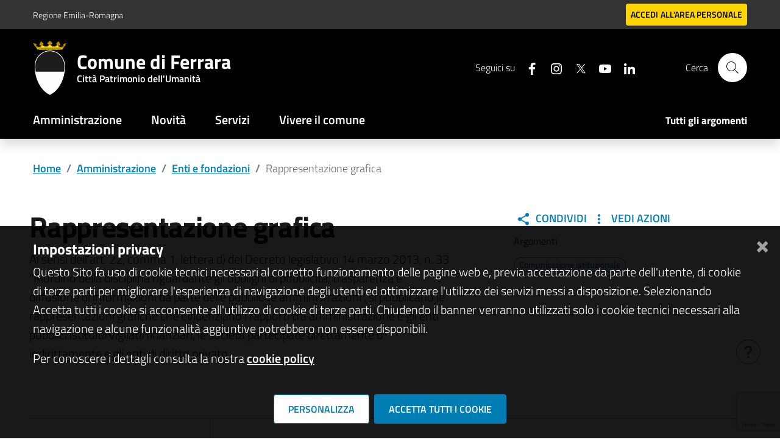

--- FILE ---
content_type: text/html; charset=UTF-8
request_url: https://www.comune.ferrara.it/it/z/245/view?modelClass=open20%5Cagid%5Corganizationalunit%5Cmodels%5CAgidOrganizationalUnit&view=detailAgidOrgUnit
body_size: 13959
content:

<!-- usata per CMS Luya -->


<!DOCTYPE html>
<html lang="it">



<head>
            <meta charset="UTF-8">
<meta name="theme-color" content="#000" />

<meta name="csrf-param" content="_csrf_admin">
<meta name="csrf-token" content="gwkM_ogM-o4WYbcQLD_aO34FDo50kWgi_TJUx6GdAOS1fW2N4Eib-jsF8nl9Ze1UIXVD-SziBHGHQByN1bBkqw==">

<link href="https://www.comune.ferrara.it/?amp=amp" rel="amphtml">
<link href="/assets/20250917_8565bafef397ff4bc33d0d6e3b11d6bd/bootstrap-italia-v288-ComuneFe/bootstrap-italia.min.css?v=1758288091" rel="stylesheet">
<link href="/assets/20250917_8565bafef397ff4bc33d0d6e3b11d6bd/bootstrap-italia-v288-ComuneFe/main-design-ComuneFe.css?v=1758288093" rel="stylesheet">
<link href="/assets/20250917_8565bafef397ff4bc33d0d6e3b11d6bd/bootstrap-italia-v288-ComuneFe/font-ComuneFe.css?v=1758288091" rel="stylesheet">
<link href="/assets/20250917_8565bafef397ff4bc33d0d6e3b11d6bd/MaterialDesign-Webfont-master/css/materialdesignicons.min.css?v=1758288091" rel="stylesheet">
<link href="/assets/20250917_8565bafef397ff4bc33d0d6e3b11d6bd/css/pretty-checkbox.min.css?v=1758288093" rel="stylesheet">
<link href="/assets/20250917_8565bafef397ff4bc33d0d6e3b11d6bd/compiled/scss/main-agid.css?v=1758288096" rel="stylesheet">
<script>var yiiOptions = {"idScope":""};</script>
<base href="https://www.comune.ferrara.it">
<meta name="viewport" content="width=device-width, initial-scale=1">
<meta name="csrf-param" content="_csrf_admin">
<meta name="csrf-token" content="gwkM_ogM-o4WYbcQLD_aO34FDo50kWgi_TJUx6GdAOS1fW2N4Eib-jsF8nl9Ze1UIXVD-SziBHGHQByN1bBkqw==">
<meta http-equiv="x-ua-compatible" content="ie=edge">
<title>Comune di Ferrara | View</title>
<meta name="description" content="Il sito web istituzionale del Comune di Ferrara: amministrazione, novità, servizi, documenti e dati.">
<link rel="shortcut icon" href="/img/favicon.png" type="image/x-icon" />
<link rel="manifest" href="/manifest.json">


    </head>

<body class="bg-body position-relative">
    
    <div class="skiplinks">
  <a class="sr-only sr-only-focusable" href="#mainContent" title="Vai al contenuto principale">Vai al contenuto principale</a>
  <a class="sr-only sr-only-focusable" href="#footerContent" title="Vai al footer">Vai al footer</a>
</div>
    

    <div class="it-modal">
    <div class="modal fade" tabindex="-1" role="dialog" id="searchModal">
        <div class="modal-dialog" role="document">
            <div class="modal-content">
                <div class="modal-header">
                    <div class="container">
                        <button class="close" type="button" data-bs-dismiss="modal" aria-label="Close">
                            <svg class="icon icon-lg">
                                <use xlink:href="/assets/20250917_8565bafef397ff4bc33d0d6e3b11d6bd/bootstrap-italia-v288-ComuneFe/svg/sprites.svg#it-close"></use>
                            </svg>
                        </button>
                        <div class="modal-title h2">Cerca</div>
                    </div>


                </div>
                <div class="modal-body">
                    <div class="container">
                        <div class="h5">Inserisci una o più parole chiave per affinare ulteriormente la ricerca</div>
                        <div class="form-group autocomplete-wrapper-big mt-5">
                            <input type="search" class="autocomplete" placeholder="Testo da cercare" id="autocomplete-two" name="autocomplete-two" data-autocomplete="[]">
                            <span class="autocomplete-icon" aria-hidden="true">
                                <svg class="icon icon-sm">
                                    <use xlink:href="/assets/20250917_8565bafef397ff4bc33d0d6e3b11d6bd/bootstrap-italia-v288-ComuneFe/svg/sprites.svg#it-search"></use>
                                </svg>
                            </span>
                            <!-- <ul class="autocomplete-list" id="testAutocomplete2">
                                <li>
                                    <a href="#">
                                        <svg class="icon icon-sm">
                                            <use xlink:href="< ?= $currentAsset->baseUrl ?>/bootstrap-italia-v288-ComuneFe/svg/sprites.svg#it-pa"></use>
                                        </svg>
                                        <span class="autocomplete-list-text">
                                            <span>Comune di <mark>Pi</mark>sa</span><em>Amministrazione</em>
                                        </span>
                                    </a>
                                </li>
                            </ul> -->
                            <label for="autocomplete-two" class="sr-only">Cerca nel sito</label>
                        </div>
                    </div>
                </div>
            </div>
        </div>
    </div>
</div>
    <!-- MODALE PER HAMBURGER MENU -->
    <div class="modal-always-hamburger-menu modal it-dialog-scrollable fade" tabindex="-1" role="dialog" id="alwaysHamburgerMenu">
        <div class="modal-dialog modal-dialog-left" role="document">
            <div class="modal-content">
                <div class="modal-header">
                    <button class="close ml-0 ml-auto" type="button" data-bs-dismiss="modal" aria-label="Close">
                        <svg class="icon">
                            <use xlink:href="/assets/20250917_8565bafef397ff4bc33d0d6e3b11d6bd/sprite/material-sprite.svg#close"></use>
                        </svg>
                    </button>
                </div>
                <div class="modal-body">
                    <ul class="navbar-nav">
                        
                        <li class="nav-item "><a class="nav-link " href="/it/amministrazione" title="Amministrazione" target="_self">Amministrazione</a></li><li class="nav-item "><a class="nav-link " href="/it/novità" title="Novità" target="_self">Novità</a></li><li class="nav-item "><a class="nav-link " href="/it/servizi" title="Servizi" target="_self">Servizi</a></li><li class="nav-item "><a class="nav-link " href="/it/vivere-il-comune" title="Vivere il comune" target="_self">Vivere il comune</a></li>                    </ul>
                </div>
            </div>
        </div>
    </div>

    <header class="it-header-wrapper it-header-sticky shadow" id="header" data-bs-toggle="sticky" data-bs-position-type="fixed" data-bs-sticky-class-name="is-sticky" data-bs-target="#header-nav-wrapper">
            <div class="it-header-slim-wrapper d-flex align-items-center py-0 bg-primary">
            <div class="container">
                <div class="row">
                    <div class="col-12">
                        <div class="it-header-slim-wrapper-content">
                            <div class="navbar-brand">
                                

        
                    
        
            
            <!-- IF IS SET LOGO IMAGE -->
                                        
            <!-- LOGO  -->
            <div><a class="mb-0" href="https://www.regione.emilia-romagna.it/" title="Vai al portale di Regione Emilia-Romagna" target="_blank">Regione Emilia-Romagna</a></div>
                                                </div>
                            <div class="it-header-slim-right-zone">
                                
                                <!-- CHAT MODULE -->
                                
                                <!-- USER -->
                                
                                                                                                                    <div class="it-access-top-wrapper">
                                                                                            <div class="d-flex align-items-center">
         <a href="/general-login" data-element="personal-area-login" class="btn btn-xs text-black btn-secondary bg-secondary d-flex" title="Accedi all'area personale" >
         <span>Accedi</span><span class="d-none d-sm-flex ml-1">all'area personale</span>
      </a>
   </div>                                                                                    </div>
                                                                    
                                <!-- LANGUAGES -->
                                
                            </div>
                        </div>
                    </div>
                </div>
            </div>
        </div>
        <div class="it-nav-wrapper">
            <div class="it-header-center-wrapper  ">
                <div class="container">
                    <div class="row">
                        <div class="col-12">
                            <div class="it-header-center-content-wrapper">
                                <div class="it-brand-wrapper d-flex pl-lg-0">
                                    
    <!-- new logo configurations -->
        
                    
            <!-- IF IS SET LOGO IMAGE -->
                                            <a href="https://www.comune.ferrara.it" title="Vai alla homepage"><div class="it-brand-text d-block"><img src="/img/stemma-comune.svg" alt="logo Comune di Ferrara"></div></a>            
            <!-- IF IS SET LOGO TEXT -->
                                            <div class="it-brand-text">
                    <strong class="text-secondary">
                        <a href="https://www.comune.ferrara.it" title="Vai alla homepage"> <span class="no_toc h2">Comune di Ferrara</span><span class="no_toc h3 d-none d-md-block">Città Patrimonio dell'Umanità</span></a>                    </strong>
                </div>
            
            <!-- CHECK NO LOGO FOUND -->
            
                    
                                                    </div>
                                <div class="it-right-zone">
                                    

                                            <div class="it-socials d-none d-md-flex">
    <span>Seguici su</span>
    <ul>
                        <li>
            <a href="https://www.facebook.com/comuneferrara" aria-label="Seguici su facebook" target="_blank" title="Seguici su facebook">
              <svg class="icon">
                <use xlink:href="/assets/20250917_8565bafef397ff4bc33d0d6e3b11d6bd/bootstrap-italia-v288-ComuneFe/svg/sprites.svg#it-facebook"></use>
              </svg>
            </a>
          </li>
        
                        <li>
            <a href="https://www.instagram.com/comunediferrara/" aria-label="Seguici su instagram" target="_blank" title="Seguici su instagram">
              <svg class="icon">
                <use xlink:href="/assets/20250917_8565bafef397ff4bc33d0d6e3b11d6bd/bootstrap-italia-v288-ComuneFe/svg/sprites.svg#it-instagram"></use>
              </svg>
            </a>
          </li>
        
                        <li>
            <a href="https://twitter.com/ComuneDiFerrara" aria-label="Seguici su X" target="_blank" title="Seguici su X">
              <svg class="icon">
                <use xlink:href="/assets/20250917_8565bafef397ff4bc33d0d6e3b11d6bd/bootstrap-italia-v288-ComuneFe/svg/sprites.svg#it-twitter"></use>
              </svg>
            </a>
          </li>
        
                        <li>
            <a href="https://www.youtube.com/user/comuneferrara" aria-label="Seguici su youtube" target="_blank" title="Seguici su youtube">
              <svg class="icon">
                <use xlink:href="/assets/20250917_8565bafef397ff4bc33d0d6e3b11d6bd/bootstrap-italia-v288-ComuneFe/svg/sprites.svg#it-youtube"></use>
              </svg>
            </a>
          </li>
        
                        <li>
            <a href="https://www.linkedin.com/company/comune-di-ferrara/" aria-label="Seguici su linkedin" target="_blank" title="Seguici su linkedin">
              <svg class="icon">
                <use xlink:href="/assets/20250917_8565bafef397ff4bc33d0d6e3b11d6bd/bootstrap-italia-v288-ComuneFe/svg/sprites.svg#it-linkedin"></use>
              </svg>
            </a>
          </li>
        
          </ul>
  </div>
                                                                        
                                        <div class="it-search-wrapper">
                                            <span class="d-none d-md-block">Cerca</span>

                                            <!--<a class="search-link rounded-icon" aria-label="Cerca" type="button" data-toggle="modal" data-target="#searchModal">-->
                                            <a class="search-link rounded-icon" title="Cerca" aria-label="Cerca" href="/ricerca">

                                                <svg class="icon">
                                                    <use xlink:href="/assets/20250917_8565bafef397ff4bc33d0d6e3b11d6bd/bootstrap-italia-v288-ComuneFe/svg/sprites.svg#it-search"></use>
                                                </svg>
                                            </a>
                                        </div>

                                                                    </div>
                            </div>
                        </div>
                    </div>
                </div>
            </div>
                                                <div id="header-nav-wrapper" class="it-header-navbar-wrapper  shadow-none">
                        <div class="container">
                            <div class="row">
                                <div class="col-12">

                                    <!--start nav-->
                                    <nav class="navbar navbar-expand-lg has-megamenu">
                                        <button class="custom-navbar-toggler" type="button" aria-controls="hamburgerMenu" aria-expanded="false" aria-label="Toggle navigation" data-bs-toggle="navbarcollapsible" data-bs-target="#hamburgerMenu">
                                            <svg class="icon icon-white">
                                                <use xlink:href="/assets/20250917_8565bafef397ff4bc33d0d6e3b11d6bd/sprite/material-sprite.svg#menu"></use>
                                            </svg>
                                        </button>
                                        <div class="navbar-collapsable" id="hamburgerMenu">
                                            <div class="overlay" style="display: none;"></div>
                                            <div class="close-div">
                                                <button class="btn close-menu" type="button">
                                                    <span class="it-close sr-only">close</span>
                                                    <svg class="icon icon-primary">
                                                        <use xlink:href="/assets/20250917_8565bafef397ff4bc33d0d6e3b11d6bd/sprite/material-sprite.svg#close"></use>
                                                    </svg>
                                                </button>
                                            </div>
                                            <div class="menu-wrapper z-index-1">
                                                <ul class="navbar-nav" data-element="main-navigation">
                                                    <li class="nav-item "><a class="nav-link " href="/it/amministrazione" title="Amministrazione" target="_self" data-element="management">Amministrazione</a></li><li class="nav-item "><a class="nav-link " href="/it/novità" title="Novità" target="_self" data-element="news">Novità</a></li><li class="nav-item "><a class="nav-link " href="/it/servizi" title="Servizi" target="_self" data-element="all-services">Servizi</a></li><li class="nav-item "><a class="nav-link " href="/it/vivere-il-comune" title="Vivere il comune" target="_self" data-element="live">Vivere il comune</a></li>                                                </ul>
                                                                                                    <ul class="navbar-nav navbar-secondary">
                                                        <li class="nav-item "><a class="nav-link " href="/it/tutti-gli-argomenti" title="Tutti gli argomenti" target="_self" data-element="all-topics">Tutti gli argomenti</a></li>                                                    </ul>
                                                
                                            </div>

                                        </div>
                                    </nav>
                                </div>
                            </div>
                        </div>
                    </div>
                                    </div>

        </header>
    <div id="mainContent" class="d-flex ">

        <main role="main" class="w-100 bg-white mt-0">
            
        
                            
            
            
            
                        



<!--breadcrumb: inseriti dati dinamici:titolo categ-->
<div class="breadcrumb-container uk-container my-4">
    <div class="row">
        <div class="col">
            <nav aria-label="breadcrumb" class="breadcrumb-container">
                <ol class="breadcrumb" data-element="breadcrumb">
                    <li class="breadcrumb-item">
                        <a title="Vai alla pagina home" href="/">Home</a><span class="separator">/</span>
                    </li>
                    <li class="breadcrumb-item">
                        <a title="Vai alla pagina amministrazione" href="/amministrazione" data-element="management">Amministrazione</a><span class="separator">/</span>
                    </li>
                                                                                <!--enti e fondazioni-->
                        <li class="breadcrumb-item">
                            <a title="Vai alla pagina enti e fondazioni" href="/amministrazione/enti-e-fondazioni" data-element="management-category-link">Enti e fondazioni</a><span class="separator">/</span>
                        </li>
                                        <li aria-current="page" class="breadcrumb-item active">
                        Rappresentazione grafica                    </li>
                </ol>
            </nav>
        </div>
    </div>
</div>

<!--testata titolo: inseirti dati dinamici (tipologia doc, nome, sottotitolo, descr brevetranne condivisione, per ora commentato-->
<div class="intro-section container my-4 uk-container">
    <div class="row">
        <div class="col-lg-7 col-md-9 px-0">
            <h1>Rappresentazione grafica </h1>
            <!-- Rubrica interna -->
                                        <div><p>Ai sensi dell'art. 22, comma 1, lettera d) del Decreto legislativo 14 marzo 2013, n. 33 "Riordino della disciplina riguardante gli obblighi di pubblicità, trasparenza e diffusione di informazioni da parte delle pubbliche amministrazioni", si pubblicano le rappresentazioni grafiche che evidenziano i rapporti tra amministrazione e gli enti pubblici istituiti/vigilati/finanziari, le società partecipate direttamente o indirittamente e gli enti di diritto privato.</p>
<p> </p></div>
            
        </div>
        <div class="offset-lg-1 col-lg-3 col-md-4">
            <aside id="argomenti-sezione">
                <div class="argomenti">
                    <div class="condividi">
                        
<div class="d-inline-flex">
            
    <!-- condividi -->
    <div class="dropdown">
        <a class="btn btn-dropdown dropdown-toggle" href="#" role="button" id="dropdownMenuLinkCondividi" data-bs-toggle="dropdown" aria-haspopup="true" aria-expanded="false">

            <svg class="icon icon-sm icon-primary mr-1">
                <use xlink:href="/assets/20250917_8565bafef397ff4bc33d0d6e3b11d6bd/sprite/material-sprite.svg#share-variant">
                </use>
            </svg>

            Condividi
           
        </a>
        <div class="dropdown-menu" aria-labelledby="dropdownMenuLinkCondividi">
            <div class="link-list-wrapper">
                <ul class="link-list">
                                                
                                                    <li>

                                <a class="list-item" href="https://www.facebook.com/sharer/sharer.php?u=https%3A%2F%2Fwww.comune.ferrara.it%2Fz%2F245%2Fview%3FmodelClass%3Dopen20%255Cagid%255Corganizationalunit%255Cmodels%255CAgidOrganizationalUnit%26view%3DdetailAgidOrgUnit" target="_blank">
                                    <svg class="icon icon-sm icon-primary mr-1">
                                        <use xlink:href="/assets/20250917_8565bafef397ff4bc33d0d6e3b11d6bd/bootstrap-italia-v288-ComuneFe/svg/sprites.svg#it-facebook"></use>
                                    </svg>
                                    <span>
                                        Facebook
                                    </span>
                                </a>
                            </li>
                        
                                                    <li>

                                <a class="list-item" href="https://twitter.com/intent/tweet?text=https%3A%2F%2Fwww.comune.ferrara.it%2Fz%2F245%2Fview%3FmodelClass%3Dopen20%255Cagid%255Corganizationalunit%255Cmodels%255CAgidOrganizationalUnit%26view%3DdetailAgidOrgUnit" target="_blank">
                                    <svg class="icon icon-sm icon-primary mr-1">
                                        <use xlink:href="/assets/20250917_8565bafef397ff4bc33d0d6e3b11d6bd/bootstrap-italia-v288-ComuneFe/svg/sprites.svg#it-twitter"></use>

                                    </svg>
                                    <span>
                                        Twitter
                                    </span>
                                </a>
                            </li>
                        
                                                    <li>

                                <a class="list-item" href="https://www.linkedin.com/sharing/share-offsite/?url=https%3A%2F%2Fwww.comune.ferrara.it%2Fz%2F245%2Fview%3FmodelClass%3Dopen20%255Cagid%255Corganizationalunit%255Cmodels%255CAgidOrganizationalUnit%26view%3DdetailAgidOrgUnit" target="_blank">
                                    <svg class="icon icon-sm icon-primary mr-1">
                                        <use xlink:href="/assets/20250917_8565bafef397ff4bc33d0d6e3b11d6bd/bootstrap-italia-v288-ComuneFe/svg/sprites.svg#it-linkedin"></use>
                                    </svg>
                                    <span>
                                        Linkedin
                                    </span>
                                </a>
                            </li>
                        
                                                    <li>

                                <a class="list-item" href="https://api.whatsapp.com/send?text=https%3A%2F%2Fwww.comune.ferrara.it%2Fz%2F245%2Fview%3FmodelClass%3Dopen20%255Cagid%255Corganizationalunit%255Cmodels%255CAgidOrganizationalUnit%26view%3DdetailAgidOrgUnit" target="_blank">
                                    <svg class="icon icon-sm icon-primary mr-1">
                                        <use xlink:href="/assets/20250917_8565bafef397ff4bc33d0d6e3b11d6bd/bootstrap-italia-v288-ComuneFe/svg/sprites.svg#it-whatsapp"></use>
                                    </svg>
                                    <span>
                                        WhatsApp
                                    </span>
                                </a>
                            </li>
                                                
                                                    <li>

                                <a class="list-item" href="https://t.me/share/url?url=https%3A%2F%2Fwww.comune.ferrara.it%2Fz%2F245%2Fview%3FmodelClass%3Dopen20%255Cagid%255Corganizationalunit%255Cmodels%255CAgidOrganizationalUnit%26view%3DdetailAgidOrgUnit" target="_blank">
                                    <svg class="icon icon-sm icon-primary mr-1">
                                        <use xlink:href="/assets/20250917_8565bafef397ff4bc33d0d6e3b11d6bd/sprite/material-sprite.svg#telegram"></use>
                                    </svg>
                                    <span>
                                        Telegram
                                    </span>
                                </a>
                            </li>
                        
                                    </ul>
            </div>
        </div>
    </div>

    <!-- vedi azioni  -->
    <div class="dropdown">
        <a class="btn btn-dropdown dropdown-toggle" href="#" role="button" id="dropdownMenuLinkVediAzioni" data-bs-toggle="dropdown" aria-haspopup="true" aria-expanded="false">
            
            <svg class="icon icon-sm icon-primary mr-1">

                <use xlink:href="/assets/20250917_8565bafef397ff4bc33d0d6e3b11d6bd/sprite/material-sprite.svg#dots-vertical">
                </use>
            </svg>
            Vedi Azioni

        </a>
        <div class="dropdown-menu" aria-labelledby="dropdownMenuLinkVediAzioni">
            <div class="link-list-wrapper">
                <ul class="link-list">
                    
                                                    <li>
                                <a class="list-item" href="https://www.comune.ferrara.it/z/245/view?modelClass=open20%5Cagid%5Corganizationalunit%5Cmodels%5CAgidOrganizationalUnit&view=detailAgidOrgUnit" download>
                                    <svg class="icon icon-sm icon-primary mr-1">

                                        <use xlink:href="/assets/20250917_8565bafef397ff4bc33d0d6e3b11d6bd/bootstrap-italia-v288-ComuneFe/svg/sprites.svg#it-download"></use>

                                    </svg>
                                    <span>
                                        Scarica
                                    </span>
                                </a>
                            </li>
                        
                                                    <li>

                                <a class="list-item" href="/z/245/view?modelClass=open20%5Cagid%5Corganizationalunit%5Cmodels%5CAgidOrganizationalUnit&view=detailAgidOrgUnit#" onclick="window.print();" >
                                    <svg class="icon icon-sm icon-primary mr-1">
                                        <use xlink:href="/assets/20250917_8565bafef397ff4bc33d0d6e3b11d6bd/bootstrap-italia-v288-ComuneFe/svg/sprites.svg#it-print"></use>

                                    </svg>
                                    <span>
                                        Stampa
                                    </span>
                                </a>
                            </li>
                        
                                                    <li>

                                <a class="list-item" href="mailto:?subject=www.comune.ferrara.it&body=&body=https%3A%2F%2Fwww.comune.ferrara.it%2Fz%2F245%2Fview%3FmodelClass%3Dopen20%255Cagid%255Corganizationalunit%255Cmodels%255CAgidOrganizationalUnit%26view%3DdetailAgidOrgUnit">
                                    <svg class="icon icon-sm icon-primary mr-1">
                                        <use xlink:href="/assets/20250917_8565bafef397ff4bc33d0d6e3b11d6bd/bootstrap-italia-v288-ComuneFe/svg/sprites.svg#it-mail"></use>

                                    </svg>
                                    <span>
                                        Invia
                                    </span>
                                </a>
                            </li>
                        
                                    </ul>
            </div>
        </div>
    </div>

</div>
                    </div>
                    

    <h2 class="mt-3 mt-lg-0 h4"><small>Argomenti</small></h2>

    <div class="argomenti-sezione-elenco">

                    <a  href="/it/comunicazione-istituzionale" class="chip chip-simple chip-primary text-decoration-none" >
                <span class="chip-label" aria-label="Vai all'elenco dei contenuti di tipo">Comunicazione istituzionale</span>
            </a>
        
    </div>

                </div>
            </aside>
        </div>

    </div>
</div>

<!--parte contenuto: sidebar+ contenuto-->
<div class="content-section my-4 uk-container">
    <div class="row border-top row-column-border row-column-menu-left">

        <!--sidebar di sx-->
        <div class="col-lg-3 col-md-4 index-left-container">
            <aside id="menu-sinistro" >
                <nav class="navbar it-navscroll-wrapper navbar-expand-lg w-100">
                    <div id="navbarNav" class="w-100">
                        <div class="menu-wrapper">
                            <div class="link-list-wrapper menu-link-list">
                                <a data-bs-toggle="collapse" href="#lista-paragrafi" role="button" aria-expanded="true" aria-controls="lista-paragrafi" class="no_toc text-decoration-none">
                                    <h3 id="titolo-indice" class="position-relative no_toc px-4 text-left primary-color d-flex align-items-center justify-content-between" style="font-size:16px">
                                        Indice della pagina
                                        <svg class="icon icon-primary">
                                        <use xlink:href=" /assets/20250917_8565bafef397ff4bc33d0d6e3b11d6bd/sprite/material-sprite.svg#chevron-down"></use>
                                        </svg>
                                    </h3>
                                </a>
                                <ul id="lista-paragrafi" data-element="page-index" class="link-list collapse show">
                                    <!--competenze-->
                                    <!--skills-->
                                                                            <li class="nav-item active">
                                            <a class="nav-link active" title="Vai al paragrafo competenze" href="https://www.comune.ferrara.it/z/245/view?modelClass=open20%5Cagid%5Corganizationalunit%5Cmodels%5CAgidOrganizationalUnit&view=detailAgidOrgUnit#competenze"><span>Cosa fa</span></a>
                                        </li>
                                    
                                    <!--persone-->
                                    <!--persone-->
                                    
                                    <!--uffici-->
                                    <!--uffici-->
                                                                            <li class="nav-item active">
                                            <a class="nav-link active" title="Vai al paragrafo fa parte di" href="https://www.comune.ferrara.it/z/245/view?modelClass=open20%5Cagid%5Corganizationalunit%5Cmodels%5CAgidOrganizationalUnit&view=detailAgidOrgUnit#fa-parte-di"><span>Fa parte di</span></a>
                                        </li>
                                                                        


                                    <!--ORGANIZZAZIONE-->
                                    


                                    <!--contatti-->
                                    <!-- telephone_reference , mail_reference, pec_reference, url sito web -->
                                    


                                    <!--CONTENUTI CORRELATI-->
                                    
                                    <!--Documenti gruppo-->
                                    

                                    <!--altre info-->
                                    <!--further_information, help_box -->
                                    


                                </ul>
                            </div>
                        </div>
                    </div>
                </nav>
            </aside>
        </div>

        <section class="col-lg-9 col-md-8  border-top-0 it-page-sections-container index-right-container">
            <!--IMMAGINE-->
                        <!--COMPETENZE-->
            <!--skills-->
                            <article  class="it-page-section mt-5">
                    <h4 id="competenze" class="primary-color anchor-offset">Cosa fa</h4>
                    <div>
                        <p>Ai sensi dell'art. 22, comma 1, lettera d) del Decreto legislativo 14 marzo 2013, n. 33 "Riordino della disciplina riguardante gli obblighi di pubblicità, trasparenza e diffusione di informazioni da parte delle pubbliche amministrazioni", si pubblicano le rappresentazioni grafiche che evidenziano i rapporti tra amministrazione e gli enti pubblici istituiti/vigilati/finanziari, le società partecipate direttamente o indirittamente e gli enti di diritto privato.</p>
<p> </p>
<p><a href="https://docs.google.com/presentation/d/e/2PACX-1vRD4xvHX1TJXnr0E2MeivSJkZWEKpaPfsxy_FhRlQ3BjwRBLsmZILHzmvx7Qs9H_n42RVIkUOkNjv8n/pub?start=false&amp;loop=false&amp;delayms=3000" target="_blank" rel="noreferrer noopener">RAPPRESENTAZIONE GRAFICA - Dicembre 2022</a></p>
<p><a href="https://docs.google.com/presentation/d/e/2PACX-1vRPLiD2lJ77ht5CF1l1qBUGBdtFgJaF20ObBRRayN-zbiKkmSEXOq_ullKHrfdHCS2qtB4plEhIcq7u/pub?start=false&amp;loop=false&amp;delayms=3000" target="_blank" rel="noreferrer noopener">RAPPRESENTAZIONE GRAFICA - Gennaio 2023</a></p>
<p><a href="https://docs.google.com/presentation/d/e/2PACX-1vTc0Yy2EPNixcAZ890ySAM3dfXdMgAMKAqnx6or61HkRDWlIep70aOe-jz57kyMdA/pub?start=false&amp;loop=false&amp;delayms=3000">RAPPRESENTAZIONE GRAFICA - 2024 e 2025</a></p>                    </div>
                </article>
            
            <!--PERSONE-->
            <!--PERSONE RESPONSABILI ALL'UO, COLLEGATE ALL'UO-->
            


            <!-- FA PARTE DI  -->
            
                <article  class="it-page-section mt-5 mt-5 ">
                    <h4 id="fa-parte-di" class="primary-color anchor-offset">Fa parte di</h4>
                    <div class="row">
                        



<div data-filter="filtro- " class="col-md-6 col-xs-12 agid-generic-card-container box-card mb-4">
    <div class="py-3 h-100 d-flex flex-column shadow">
                    <div class="categoria-box-card px-4 pb-2 d-flex align-items-center flex-wrap">     
                                  
                    <div class="d-flex mb-1">
                                                <div class="text-uppercase font-weight-bold primary-color">
                            Enti e fondazioni                        </div> 
                    </div>
            
                            </div>
                <div class="px-4 flex-grow-1 d-flex flex-column">
            <div class="h5  ">  
                <a class="text-black" title="Esplora avviso" href="/it/z/42/view?modelClass=open20%5Cagid%5Corganizationalunit%5Cmodels%5CAgidOrganizationalUnit&view=detailAgidOrgUnit&correlato=1">Partecipazioni</a>
            </div>
                        <div class="pt-3 flex-grow-1 d-flex flex-column">
                <div class="flex-grow-1">
                    <p>Il sistema delle partecipazioni del Comune di Ferrara</p>                </div>
                <div class="mt-2">
                    
                                    </div>
                            </div>
        </div>
            </div>                                   
</div>                    </div>
                </article>

            
            <!-- STRUTTURE E UFFICI  -->
            

            
            <!--ORGANIZZAZIONE-->
                        

            <!--CONTATTI: telefono email-->
            <!--telephone_reference, mail_reference, pec_reference-->
            

            <!--CONTENUTI CORRELATI-->
            

            <!--DOCUMENTI GRUPPO-->
                         
            <!--ALTRE INFO-->
            <!--further_information, help_box -->
            


        </section>
    </div>
</div>

                    </main>

    </div>

            <!--widget di rating-->
        <div class="feedback-container container py-5">
            <div class="container">

                <div class="row flex-column align-items-center">
                    <div class="col col-sm-10 col-md-8">
                        <div id="feedback-widget" class="shadow card-wrapper rounded d-flex flex-column" data-element="feedback">
    
    <div class="feedback-rating-container">
        
        <div class="card-header border-0">
            <h2 class="h4 mb-0" data-element="feedback-title">Quanto sono chiare le informazioni su questa pagina?</h2>
        </div>
        
        <div class="card-body pt-0 d-flex">
            <fieldset class="rating">
                <legend class="d-none">Valuta da 1 a 5 stelle</legend>
                                    <input type="radio" id="star5a" name="ratingA" value="5">
                    <label class="full rating-star active" for="star5a" data-element="feedback-rate-5">
                        <svg class="icon icon-sm" role="img" aria-labelledby="first-star-5" viewBox="0 0 24 24" xmlns="http://www.w3.org/2000/svg">
                            <use xlink:href="/assets/20250917_8565bafef397ff4bc33d0d6e3b11d6bd/sprite/material-sprite.svg#star"></use>
                        </svg>
                        <span class="d-none" id="first-star-5">Valuta 5 stelle su 5</span>
                    </label>
                                    <input type="radio" id="star4a" name="ratingA" value="4">
                    <label class="full rating-star active" for="star4a" data-element="feedback-rate-4">
                        <svg class="icon icon-sm" role="img" aria-labelledby="first-star-4" viewBox="0 0 24 24" xmlns="http://www.w3.org/2000/svg">
                            <use xlink:href="/assets/20250917_8565bafef397ff4bc33d0d6e3b11d6bd/sprite/material-sprite.svg#star"></use>
                        </svg>
                        <span class="d-none" id="first-star-4">Valuta 4 stelle su 5</span>
                    </label>
                                    <input type="radio" id="star3a" name="ratingA" value="3">
                    <label class="full rating-star active" for="star3a" data-element="feedback-rate-3">
                        <svg class="icon icon-sm" role="img" aria-labelledby="first-star-3" viewBox="0 0 24 24" xmlns="http://www.w3.org/2000/svg">
                            <use xlink:href="/assets/20250917_8565bafef397ff4bc33d0d6e3b11d6bd/sprite/material-sprite.svg#star"></use>
                        </svg>
                        <span class="d-none" id="first-star-3">Valuta 3 stelle su 5</span>
                    </label>
                                    <input type="radio" id="star2a" name="ratingA" value="2">
                    <label class="full rating-star active" for="star2a" data-element="feedback-rate-2">
                        <svg class="icon icon-sm" role="img" aria-labelledby="first-star-2" viewBox="0 0 24 24" xmlns="http://www.w3.org/2000/svg">
                            <use xlink:href="/assets/20250917_8565bafef397ff4bc33d0d6e3b11d6bd/sprite/material-sprite.svg#star"></use>
                        </svg>
                        <span class="d-none" id="first-star-2">Valuta 2 stelle su 5</span>
                    </label>
                                    <input type="radio" id="star1a" name="ratingA" value="1">
                    <label class="full rating-star active" for="star1a" data-element="feedback-rate-1">
                        <svg class="icon icon-sm" role="img" aria-labelledby="first-star-1" viewBox="0 0 24 24" xmlns="http://www.w3.org/2000/svg">
                            <use xlink:href="/assets/20250917_8565bafef397ff4bc33d0d6e3b11d6bd/sprite/material-sprite.svg#star"></use>
                        </svg>
                        <span class="d-none" id="first-star-1">Valuta 1 stelle su 5</span>
                    </label>
                                
            </fieldset>
        </div>
        
    </div>
      
    <div class="form-rating mt-4 d-none">
        
            
            <div class="d-none" data-step="1">
                
                  
                    <fieldset class="d-none" data-element="feedback-rating-positive" >

                        <legend class="card-header border-0 w-100">
                                <h3 class="step-title h4 d-flex flex-column flex-lg-row align-items-lg-center justify-content-between">
                                    <span class="d-block text-wrap" data-element="feedback-rating-question">
                                        Quali sono stati gli aspetti che hai preferito?                                    </span>
                                    <span class="step">1/2</span>
                                </h3>
                        </legend>
                        
                        <div class="card-body pt-0 ">

                                
                                    <div class="form-check m-0">
                                                                                    <div class="radio-body border-bottom border-light py-2">
                                                <input name="positive_answer_1" type="radio" id="positive-radio-1-0" value="Le indicazioni erano chiare" data-question="Quali sono stati gli aspetti che hai preferito?">
                                                <label for="positive-radio-1-0" class="active mb-0" data-element="feedback-rating-answer">Le indicazioni erano chiare</label>
                                            </div>
                                                                                    <div class="radio-body border-bottom border-light py-2">
                                                <input name="positive_answer_1" type="radio" id="positive-radio-1-1" value="Le indicazioni erano complete" data-question="Quali sono stati gli aspetti che hai preferito?">
                                                <label for="positive-radio-1-1" class="active mb-0" data-element="feedback-rating-answer">Le indicazioni erano complete</label>
                                            </div>
                                                                                    <div class="radio-body border-bottom border-light py-2">
                                                <input name="positive_answer_1" type="radio" id="positive-radio-1-2" value="Capivo sempre che stavo procedendo correttamente" data-question="Quali sono stati gli aspetti che hai preferito?">
                                                <label for="positive-radio-1-2" class="active mb-0" data-element="feedback-rating-answer">Capivo sempre che stavo procedendo correttamente</label>
                                            </div>
                                                                                    <div class="radio-body border-bottom border-light py-2">
                                                <input name="positive_answer_1" type="radio" id="positive-radio-1-3" value="Non ho avuto problemi tecnici" data-question="Quali sono stati gli aspetti che hai preferito?">
                                                <label for="positive-radio-1-3" class="active mb-0" data-element="feedback-rating-answer">Non ho avuto problemi tecnici</label>
                                            </div>
                                                                                    <div class="radio-body border-bottom border-light py-2">
                                                <input name="positive_answer_1" type="radio" id="positive-radio-1-4" value="Altro" data-question="Quali sono stati gli aspetti che hai preferito?">
                                                <label for="positive-radio-1-4" class="active mb-0" data-element="feedback-rating-answer">Altro</label>
                                            </div>
                                                                            </div>      

                                                           
                        </div>

                    </fieldset>    
                    
                  
                    <fieldset class="d-none" data-element="feedback-rating-negative" >

                        <legend class="card-header border-0 w-100">
                                <h3 class="step-title h4 d-flex flex-column flex-lg-row align-items-lg-center justify-content-between">
                                    <span class="d-block text-wrap" data-element="feedback-rating-question">
                                        Dove hai incontrato le maggiori difficoltà?                                    </span>
                                    <span class="step">1/2</span>
                                </h3>
                        </legend>
                        
                        <div class="card-body pt-0 ">

                                
                                    <div class="form-check m-0">
                                                                                    <div class="radio-body border-bottom border-light py-2">
                                                <input name="negative_answer_1" type="radio" id="negative-radio-1-0" value="A volte le indicazioni non erano chiare" data-question="Dove hai incontrato le maggiori difficoltà?">
                                                <label for="negative-radio-1-0" class="active mb-0" data-element="feedback-rating-answer">A volte le indicazioni non erano chiare</label>
                                            </div>
                                                                                    <div class="radio-body border-bottom border-light py-2">
                                                <input name="negative_answer_1" type="radio" id="negative-radio-1-1" value="A volte le indicazioni non erano complete" data-question="Dove hai incontrato le maggiori difficoltà?">
                                                <label for="negative-radio-1-1" class="active mb-0" data-element="feedback-rating-answer">A volte le indicazioni non erano complete</label>
                                            </div>
                                                                                    <div class="radio-body border-bottom border-light py-2">
                                                <input name="negative_answer_1" type="radio" id="negative-radio-1-2" value="A volte non capivo se stavo procedendo correttamente" data-question="Dove hai incontrato le maggiori difficoltà?">
                                                <label for="negative-radio-1-2" class="active mb-0" data-element="feedback-rating-answer">A volte non capivo se stavo procedendo correttamente</label>
                                            </div>
                                                                                    <div class="radio-body border-bottom border-light py-2">
                                                <input name="negative_answer_1" type="radio" id="negative-radio-1-3" value="Ho avuto problemi tecnici" data-question="Dove hai incontrato le maggiori difficoltà?">
                                                <label for="negative-radio-1-3" class="active mb-0" data-element="feedback-rating-answer">Ho avuto problemi tecnici</label>
                                            </div>
                                                                                    <div class="radio-body border-bottom border-light py-2">
                                                <input name="negative_answer_1" type="radio" id="negative-radio-1-4" value="Altro" data-question="Dove hai incontrato le maggiori difficoltà?">
                                                <label for="negative-radio-1-4" class="active mb-0" data-element="feedback-rating-answer">Altro</label>
                                            </div>
                                                                            </div>      

                                                           
                        </div>

                    </fieldset>    
                    
                    
                      
            </div>
    
            
            <div class="d-none" data-step="2">
                
                  
                    <fieldset class="d-none"  >

                        <legend class="card-header border-0 w-100">
                                <h3 class="step-title h4 d-flex flex-column flex-lg-row align-items-lg-center justify-content-between">
                                    <span class="d-block text-wrap" data-element="">
                                        Vuoi aggiungere altri dettagli?                                    </span>
                                    <span class="step">2/2</span>
                                </h3>
                        </legend>
                        
                        <div class="card-body pt-0 ">

                                
                                    <div class="form-group">
                                        <label for="text-2-0" class="">Dettaglio</label>
                                        <input type="text" class="form-control" id="text-2-0" maxlength="200" data-element="feedback-input-text" data-question="Vuoi aggiungere altri dettagli?">
                                        <small class="form-text">
                                            Inserire massimo 200 caratteri                                        </small>
                                    </div>
                                                                   
                                                           
                        </div>

                    </fieldset>    
                    
                    
                      
            </div>
    
          

        <div class="d-flex flex-nowrap pb-4 w-100 justify-content-center button-shadow">
            <button class="btn btn-outline-primary fw-bold mr-4 btn-back" data-type="back" type="button">Indietro</button>
            <button class="btn btn-primary fw-bold btn-next" data-type="next" type="button">Avanti</button>
            <button class="btn btn-primary fw-bold btn-send d-none" data-type="send" type="submit">Invia</button>
        </div>
      
    </div>
    
    <div class="d-none" data-step="3">
        <div class="card-header border-0 mb-0">
            <h2 class="mb-0 h4" id="rating-feedback">Grazie, il tuo parere ci aiuterà a migliorare il servizio!</h2>
        </div>
    </div>
    
</div>                    </div>
                </div>
            </div>

        </div>
    
    <div class="contatta-comune py-5 bg-100">
        <div class="container">
            <div class="card-body pt-0 d-flex flex-column align-items-center">
                <div class="col col-sm-10 col-md-8">
                    <div class="shadow card-wrapper bg-white rounded d-flex flex-column">
                        <div class="card-header border-0">
                            <h2 class="h4 mb-0" data-element="feedback-title">Contatta il comune</h2>
                        </div>
                        <div class="card-body py-0 d-flex flex-column">


                            <a href="/domande-frequenti" class="d-flex align-items-center">
                                <span class="mdi mdi-help-circle-outline lead mr-1"></span>
                                Leggi le domande frequenti
                            </a>
                            <a class="d-flex align-items-center mt-2" href="https://servizi.comune.ferrara.it/it/help" target="_blank" title="Richiedi assistenza" data-element="contacts">
                                <span class="mdi mdi-email-outline lead mr-1"></span>
                                Richiedi assistenza
                            </a>

                            <a target="_blank" data-element="appointment-booking" href="https://sportellotelematico.comune.ferrara.it/prenota_ufficio" class="mt-2 d-flex align-items-center">
                                <span class="mdi mdi-calendar lead mr-1"></span>
                                Prenota appuntamento
                            </a>
                        </div>
                        <div class="card-header border-0">
                            <h2 class="h4 mb-0" data-element="feedback-title">Problemi in città</h2>
                        </div>
                        <div class="card-body pt-0 d-flex flex-column">
                            <a class="mt-2 d-flex align-items-center" href="https://servizi.comune.ferrara.it/it/new-issue" target="_blank" title="Segnala disservizio" data-element="report-inefficiency">
                                <span class="mdi mdi-map-marker lead mr-1"></span>
                                Segnala Disservizio
                            </a>
                        </div>
                    </div>
                </div>
            </div>
        </div>
    </div>
            



<footer id="footerContent" class="it-footer-comune">
    <div class="it-footer-main py-5 bg-tertiary">
        <div class="container footer-pa-title d-flex align-items-center flex-wrap pb-4">
            <img loading="lazy" height="48" width="196" class="ue-logo mr-3 mb-4 mb-sm-0" src="/img/logo-eu-inverted.png" alt="logo Unione Europea">
            <a href="/" title="Vai alla home" class="text-decoration-none d-flex text-white align-items-center">
                <img loading="lazy" height="48" width="31" class="logo-comune" alt="Logo del Comune di Ferrara che porta alla Homepage del sito"  src="/img/stemma-comune.svg">

                <h2 class="h4">Comune di Ferrara</h2>
            </a>
        </div>

        <div class="container noprint pt-4">

            <!--parte dinamica-->
            <div class="row variable-gutters">
                                                        <div class="col-xs-12 col-sm-4 col-lg-3">
                        <div class="link-list-wrapper">
                            <p class="title font-weight-bold text-uppercase"><a class="nav-link p-0 text-decoration-none" href="/it/amministrazione" title="Amministrazione">Amministrazione</a></p>
                            <hr>
                                                            
                                <ul class="footer-list link-list   d-flex flex-column">
                                                                            <li>
                                            <a class="list-item" href="/it/amministrazione/organi-di-governo" title="Organi di governo">Organi di governo</a>
                                        </li>
                                                                            <li>
                                            <a class="list-item" href="/it/amministrazione/aree-amministrative" title="Aree amministrative">Aree amministrative</a>
                                        </li>
                                                                            <li>
                                            <a class="list-item" href="/it/amministrazione/uffici" title="Uffici">Uffici</a>
                                        </li>
                                                                            <li>
                                            <a class="list-item" href="/it/amministrazione/enti-e-fondazioni" title="Enti e Fondazioni">Enti e Fondazioni</a>
                                        </li>
                                                                            <li>
                                            <a class="list-item" href="/it/amministrazione/politici" title="Politici">Politici</a>
                                        </li>
                                                                            <li>
                                            <a class="list-item" href="/it/amministrazione/personale-amministrativo" title="Personale amministrativo">Personale amministrativo</a>
                                        </li>
                                                                            <li>
                                            <a class="list-item" href="/it/amministrazione/documenti-e-dati" title="Documenti e dati">Documenti e dati</a>
                                        </li>
                                                                    </ul>
                                                    </div>
                                                                    </div>

                                                        <div class="col-xs-12 col-sm-8 col-lg-6">
                        <div class="link-list-wrapper">
                            <p class="title font-weight-bold text-uppercase"><a class="nav-link p-0 text-decoration-none" href="/it/servizi" title="Categorie di servizio">Categorie di servizio</a></p>
                            <hr>
                                                            
                                <ul class="footer-list link-list two-cols  d-flex flex-column">
                                                                            <li>
                                            <a class="list-item" href="/it/servizi/anagrafe-e-stato-civile" title="Anagrafe e stato civile">Anagrafe e stato civile</a>
                                        </li>
                                                                            <li>
                                            <a class="list-item" href="/it/servizi/cultura-e-tempo-libero" title="Cultura e tempo libero">Cultura e tempo libero</a>
                                        </li>
                                                                            <li>
                                            <a class="list-item" href="/it/servizi/vita-lavorativa" title="Vita lavorativa">Vita lavorativa</a>
                                        </li>
                                                                            <li>
                                            <a class="list-item" href="/it/servizi/imprese-e-commercio" title="Imprese e commercio">Imprese e commercio</a>
                                        </li>
                                                                            <li>
                                            <a class="list-item" href="/it/servizi/appalti-pubblici" title="Appalti pubblici">Appalti pubblici</a>
                                        </li>
                                                                            <li>
                                            <a class="list-item" href="/it/servizi/catasto-e-urbanistica" title="Catasto e urbanistica">Catasto e urbanistica</a>
                                        </li>
                                                                            <li>
                                            <a class="list-item" href="/it/servizi/turismo" title="Turismo">Turismo</a>
                                        </li>
                                                                            <li>
                                            <a class="list-item" href="/it/servizi/mobilità-e-trasporti" title="Mobilità e trasporti">Mobilità e trasporti</a>
                                        </li>
                                                                            <li>
                                            <a class="list-item" href="/it/servizi/educazione-e-formazione" title="Educazione e formazione">Educazione e formazione</a>
                                        </li>
                                                                            <li>
                                            <a class="list-item" href="/it/servizi/tributi-finanze-e-contravvenzioni" title="Tributi e finanze">Tributi e finanze</a>
                                        </li>
                                                                            <li>
                                            <a class="list-item" href="/it/servizi/ambiente" title="Ambiente">Ambiente</a>
                                        </li>
                                                                            <li>
                                            <a class="list-item" href="/it/servizi/salute,-benessere-e-assistenza" title="Salute, benessere e assistenza">Salute, benessere e assistenza</a>
                                        </li>
                                                                            <li>
                                            <a class="list-item" href="/it/servizi/autorizzazioni" title="Autorizzazioni">Autorizzazioni</a>
                                        </li>
                                                                            <li>
                                            <a class="list-item" href="/it/servizi/imprese-e-commercio" title="Agricoltura e pesca">Agricoltura e pesca</a>
                                        </li>
                                                                    </ul>
                                                    </div>
                                                                    </div>

                                                        <div class="col-xs-12 col-sm-4 col-lg-3">
                        <div class="link-list-wrapper">
                            <p class="title font-weight-bold text-uppercase"><a class="nav-link p-0 text-decoration-none" href="/it/novità" title="Novità">Novità</a></p>
                            <hr>
                                                            
                                <ul class="footer-list link-list   d-flex flex-column">
                                                                            <li>
                                            <a class="list-item" href="/it/novità/novità-pscl" title="Notizie">Notizie</a>
                                        </li>
                                                                            <li>
                                            <a class="list-item" href="/it/novità/comunicati" title="Comunicati">Comunicati</a>
                                        </li>
                                                                            <li>
                                            <a class="list-item" href="/it/novità/avvisi" title="Avvisi">Avvisi</a>
                                        </li>
                                                                    </ul>
                                                    </div>
                                                    <div class="link-list-wrapper">
                                <p class="title font-weight-bold text-uppercase"><a class="nav-link p-0 text-decoration-none" href="/vivere-ferrara" title="Vivere Ferrara">Vivere Ferrara</a></p>
                                <hr>
                                <ul class="footer-list link-list">
                                    <li>
                                        <a class="list-item" href="/vivere-il-comune/tutti-i-luoghi" title="Tutti i luoghi">
                                            Luoghi
                                        </a>
                                    </li>
                                    <li>
                                        <a class="list-item" href="/vivere-il-comune/tutti-gli-eventi" title="Tutti gli eventi">
                                            Eventi
                                        </a>
                                    </li>
                                </ul>
                            </div>
                                                                    </div>

                               
                <div class="col-xs-12 col-sm-8 col-lg-9">
                    <p class="title font-weight-bold text-uppercase">Contatti</p>
                    <hr>
                    <div class="row">
                        <div class="col-md-4" style="display: flex;flex-direction:column;">
                            <p class="mb-0">Comune di Ferrara</p>
                            <p class="mb-0">Piazza del Municipio, 2<br> - 44121 Ferrara</p>
                            <p class="mb-0">Codice fiscale: 00297110389</p>
                            <br>
                            <a class="list-item mb-0 text-white" style="margin-top: auto;" href="/urp" title="Ufficio Relazioni con il Pubblico">Ufficio Relazioni con il Pubblico</a>
                            <a class="mail  text-white text-decoration-none" href="mailto:comune.ferrara@cert.comune.fe.it" title="Invia una mail a comune.ferrara@cert.comune.fe.it">comune.ferrara@cert.comune.fe.it</a>
                            <p class="mb-0">Centralino: 800532532</p>
                            <p class="mb-0">Fax: +39 0532 419389</p>
                        </div>
                        <div class="col-md-4">
                            <div class="link-list-wrapper">
                                <ul class="footer-list link-list d-flex flex-column">
                                    <li>
                                        <a class="list-item" href="/domande-frequenti" title="Domande frequenti" data-element="faq">Leggi le FAQ</a>
                                    </li>
                                    <li>
                                        <a class="list-item" href="https://sportellotelematico.comune.ferrara.it/prenota_ufficio" target="_blank" title="Prenota appuntamento" data-element="appointment-booking">Prenotazione appuntamento</a>
                                    </li>
                                    <li>
                                        <a class="list-item" href="https://servizi.comune.ferrara.it/it/new-issue" target="_blank" title="Segnala disservizio" data-element="report-inefficiency">Segnala disservizio</a>
                                    </li>
                                    
                                    <li>
                                        <a class="list-item" href="https://servizi.comune.ferrara.it/it/help" target="_blank" title="Richiedi assistenza" data-element="">Richiedi assistenza</a>
                                    </li>
                                    <li>
                                        <a class="list-item" href="/datimonitoraggio" title="Statistiche dei Siti web">Statistiche dei Siti web</a>
                                    </li>
                                    <li>
                                        <a class="list-item" target="_blank" href="http://intranet.ssi.fe/" title="Intranet - accesso riservato">Intranet - accesso riservato</a>
                                    </li>

                                </ul>
                            </div>
                         </div>
                        <div class="col-md-4">
                            <div class="link-list-wrapper">

                                <ul class="footer-list link-list d-flex flex-column">
                                    <li>
                                        <a class="list-item" href="/amministrazione-trasparente" title="Amministrazione trasparente">Amministrazione trasparente</a>
                                    </li>
                                    <li>
                                        <a class="list-item" href="/privacy-policy" title="Informativa privacy" data-element="privacy-policy-link">Informativa privacy</a>
                                    </li>
                                    <li>
                                        <a class="list-item" href="/note-legali" title="Note legali" data-element="legal-notes">Note legali</a>
                                    </li>
                                    <li>
                                        <a class="list-item" target="_blank" href="https://form.agid.gov.it/view/8b643d50-9550-11f0-94f0-cbde641ca90d" title="Dichiarazione di Accessibilità" data-element="accessibility-link">Dichiarazione di accessibilità</a>
                                    </li>
                                    <li>
                                        <a class="list-item" target="_blank" href="/whistleblowing" title="Whistleblowing">Whistleblowing</a>
                                    </li>
                                    <li>
                                        <a class="list-item" target="_blank" href="/rubrica" title="Rubrica telefonica">Rubrica telefonica</a>
                                    </li>
                                                                    </ul>
                            </div>
                        </div>
                    </div>
                </div>

                <div class="col-xs-12 col-sm-4 col-lg-3">
                                                                    <p class="title font-weight-bold text-uppercase">Seguici su</p>
                        <hr>
                        <div class="link-list-wrapper footer-social">
                            <ul class="footer-list link-list d-flex flex-wrap w-100">
                                                                                                        <div class="it-socials">
                                        <ul class="d-flex flex-wrap">
                                                                                                                                                <li>
                                                        <a href="https://www.facebook.com/comuneferrara" aria-label="Seguici su facebook" target="_blank" title="Seguici su facebook">
                                                        <svg class="icon">
                                                            <use xlink:href="/assets/20250917_8565bafef397ff4bc33d0d6e3b11d6bd/bootstrap-italia-v288-ComuneFe/svg/sprites.svg#it-facebook"></use>
                                                        </svg>
                                                        </a>
                                                    </li>
                                                
                                                                                                                                                <li>
                                                        <a href="https://www.instagram.com/comunediferrara/" aria-label="Seguici su instagram" target="_blank" title="Seguici su instagram">
                                                        <svg class="icon">
                                                            <use xlink:href="/assets/20250917_8565bafef397ff4bc33d0d6e3b11d6bd/bootstrap-italia-v288-ComuneFe/svg/sprites.svg#it-instagram"></use>
                                                        </svg>
                                                        </a>
                                                    </li>
                                                
                                                                                                                                                <li>
                                                        <a href="https://twitter.com/ComuneDiFerrara" aria-label="Seguici su X" target="_blank" title="Seguici su X">
                                                        <svg class="icon">
                                                            <use xlink:href="/assets/20250917_8565bafef397ff4bc33d0d6e3b11d6bd/bootstrap-italia-v288-ComuneFe/svg/sprites.svg#it-twitter"></use>
                                                        </svg>
                                                        </a>
                                                    </li>
                                                
                                                                                                                                                <li>
                                                        <a href="https://www.youtube.com/user/comuneferrara" aria-label="Seguici su youtube" target="_blank" title="Seguici su youtube">
                                                        <svg class="icon">
                                                            <use xlink:href="/assets/20250917_8565bafef397ff4bc33d0d6e3b11d6bd/bootstrap-italia-v288-ComuneFe/svg/sprites.svg#it-youtube"></use>
                                                        </svg>
                                                        </a>
                                                    </li>
                                                
                                                                                                                                                <li>
                                                        <a href="https://www.linkedin.com/company/comune-di-ferrara/" aria-label="Seguici su linkedin" target="_blank" title="Seguici su linkedin">
                                                        <svg class="icon">
                                                            <use xlink:href="/assets/20250917_8565bafef397ff4bc33d0d6e3b11d6bd/bootstrap-italia-v288-ComuneFe/svg/sprites.svg#it-linkedin"></use>
                                                        </svg>
                                                        </a>
                                                    </li>
                                                
                                                                                    </ul>
                                    </div>
                                                            </ul>
                        </div>
                    
                </div>
                <div class="col-xs-12 col-sm-12">
                    <hr>
                    <div class="row">
                        <div class="col-md-3">
                            <a class="text-white" target="_blank" href="/mappa-del-sito" title="Mappa del sito">
                                Mappa del sito
                            </a>
                        </div>
                    </div>
                </div>
            </div>
        </div>
    </div>
    </footer>

    
<div class="fade show alert-dismissible banner-cookie pr-0" id="banner-cookie">
    <div class="container">

                <a id="close-cookie" href="https://www.comune.ferrara.it/cookies/settings/reject-all-cookie?urlRedirect=https%3A%2F%2Fwww.comune.ferrara.it%2Fit%2Fz%2F245%2Fview%3FmodelClass%3Dopen20%255Cagid%255Corganizationalunit%255Cmodels%255CAgidOrganizationalUnit%26view%3DdetailAgidOrgUnit" class="close" aria-label="Chiudi" title="Chiudendo questa finestra rifiuti tutti i cookie"><span aria-hidden="true">&times;</span></a>
        <div class="h5">Impostazioni privacy</div>
        <p>
            Questo Sito fa uso di cookie tecnici necessari al corretto funzionamento delle pagine web e, previa accettazione da parte dell'utente, di cookie di terze parti per migliorare l'esperienza di navigazione degli utenti ed ottimizzare l'utilizzo dei servizi messi a disposizione.
Selezionando Accetta tutti i cookie si acconsente all'utilizzo di cookie di terze parti. Chiudendo il banner verranno utilizzati solo i cookie tecnici necessari alla navigazione e alcune funzionalità aggiuntive potrebbero non essere disponibili.

        </p>

        <p>Per conoscere i dettagli consulta la nostra <a href='/privacy-policy'><strong>cookie policy</strong></a></p>
        <div class="row">
            <div class="col-md-12 ml-auto button-cookie d-flex flex-column flex-sm-row justify-content-sm-center">
                                <a class="btn btn-default btn-md btn-outline-primary bg-white mr-2" href="https://www.comune.ferrara.it/cookies/settings/personalize-cookie?urlRedirect=https%3A%2F%2Fwww.comune.ferrara.it%2Fit%2Fz%2F245%2Fview%3FmodelClass%3Dopen20%255Cagid%255Corganizationalunit%255Cmodels%255CAgidOrganizationalUnit%26view%3DdetailAgidOrgUnit">Personalizza</a>                <a class="btn btn-primary btn-md" href="https://www.comune.ferrara.it/cookies/settings/accept-all-cookie?urlRedirect=https%3A%2F%2Fwww.comune.ferrara.it%2Fit%2Fz%2F245%2Fview%3FmodelClass%3Dopen20%255Cagid%255Corganizationalunit%255Cmodels%255CAgidOrganizationalUnit%26view%3DdetailAgidOrgUnit">Accetta tutti i cookie</a>            </div>
        </div>
    </div>
</div>

    <!-- Matomo -->
    <script>
      var _paq = window._paq = window._paq || [];
      _paq.push(['trackPageView']);
      _paq.push(['enableLinkTracking']);
      (function() {
        var u="https://ingestion.webanalytics.italia.it/";
        _paq.push(['setTrackerUrl', u+'matomo.php']);
        _paq.push(['setSiteId', '39898']);
        var d=document, g=d.createElement('script'), s=d.getElementsByTagName('script')[0];
        g.async=true; g.src=u+'matomo.js'; s.parentNode.insertBefore(g,s);
      })();
    </script>
    <!-- End Matomo Code -->
             
    
    <!-- ASSISTANCE -->
    
    
<div class="bi-assistance z-index-1031">
    <a class="d-flex align-items-center justify-content-center border border-primary" href="https://www.comune.ferrara.it/segnalazioni-e-richiesta-di-assistenza" data-toggle="tooltip" data-placement="left" data-original-title="Hai bisogno di assistenza?">
      <svg class="icon icon-primary icon-sm">
        <use xlink:href="/assets/20250917_8565bafef397ff4bc33d0d6e3b11d6bd/sprite/material-sprite.svg#help"></use>
      </svg>
      <span class="sr-only">Hai bisogno di assistenza? Clicca qui</span>
    </a>
</div>

    <div class="d-flex align-items-center">
  <a href="javascript::void(0)" aria-hidden="true" aria-label="Torna in cima alla pagina"  title="Torna in cima alla pagina" data-attribute="back-to-top" class="back-to-top back-to-top-small shadow">
    <svg class="icon icon-light"><use xlink:href="/assets/20250917_8565bafef397ff4bc33d0d6e3b11d6bd/bootstrap-italia-v288-ComuneFe/svg/sprites.svg#it-arrow-up"></use></svg>
  </a>
</div>

    <script src="https://www.google.com/recaptcha/api.js?render=6LcpbPwpAAAAACDdsVh9DOOarC90Qp4y9TbAbf_v" async defer></script>
<script src="//cse.google.com/adsense/search/async-ads.js" async defer></script>
<script src="//www.google-analytics.com/analytics.js" async defer></script>
<script src="/assets/20250917_6a1c20260d68ca24b90c8791d24e5560/jquery.js?v=1758288091"></script>
<script src="/assets/20250917_45a959fd3c3ff2ffbd300c968bae6436/js/checkscope.js?v=1758288061"></script>
<script src="/assets/20250917_8565bafef397ff4bc33d0d6e3b11d6bd/bootstrap-italia-v288-ComuneFe/bootstrap-italia.bundle.min.js?v=1758288091"></script>
<script src="/assets/20250917_8565bafef397ff4bc33d0d6e3b11d6bd/bootstrap-italia-v288-ComuneFe/password-switch.js?v=1758288093"></script>
<script src="/assets/20250917_8565bafef397ff4bc33d0d6e3b11d6bd/js/header-height.js?v=1758288093"></script>
<script src="/assets/20250917_8565bafef397ff4bc33d0d6e3b11d6bd/js/footer-height.js?v=1758288093"></script>
<script src="/assets/20250917_8565bafef397ff4bc33d0d6e3b11d6bd/js/main-height.js?v=1758288093"></script>
<script>jQuery(function ($) {


    $(document).ready(function(){

        $('#id-input-cerca').on('change', function() { 
            
            var search_term = $(this).val();

            $.ajax({
                method: 'GET',
                url: "/docsearch/ajax/list-documenti-groups",
                data: {search_term: search_term, model_id: 245},
                success: function(data){

                    $('#id-div-listview').html(data);
                }
            }); 

        });
    });



		/* Seleziona i bottoni di chiusura dei modali */
		var closeButtons = document.querySelectorAll(".close-btn");

		/* Aggiungi un gestore di eventi a ciascun pulsante di chiusura*/
		closeButtons.forEach(function(button) {
		  button.addEventListener("click", function() {
			/* Trova il genitore modale del pulsante di chiusura*/
			var modal = button.closest(".modal");
			/* Chiudi solo il modale corrente*/
			modal.style.display = "none";
		  });
		});


               
    (function() {
        
        var c = document.getElementById("feedback-widget");         
        var stars = c.querySelectorAll(".rating input");  
        var buttonPrev = c.querySelector('button[data-type="back"]');
        var buttonNext = c.querySelector('button[data-type="next"]');
        var buttonSend = c.querySelector('button[data-type="send"]');
        var formRating = c.querySelector(".form-rating");
        
        var step = 0;
        var rating = 0;
        var n_stars = 5;
        var max_steps = 2 + 1;
        var key = '6LcpbPwpAAAAACDdsVh9DOOarC90Qp4y9TbAbf_v';
      
        function handleStarClick(event) {       
            let el = event.target;
            rating = el.value;
            step = 1;
        
            stars.forEach(function(item) {
                item.classList.remove("active");
            });
            el.classList.add("active");
        
            formRating.querySelectorAll('input:not([type="reset"])').forEach(function(input) {   
                if(input.type == 'text'){
                    input.value  = '';
                }else{
                    input.checked  = false;    
                }
              
            });
        
            buttonSend.classList.add("d-none");
            buttonNext.classList.remove("d-none");
        
            showPage();
        }
        
        function handleButtonClick(event) {       
            let el = event.target;
            let buttonType = el.getAttribute('data-type');

            if (buttonType === 'next') {
        
                let t = formRating.querySelector('[data-step="'+step+'"]');
                let selectedRadio = Array.from(t.querySelectorAll('input')).find(radio => radio.checked)?.value ?? false;
        
                if(selectedRadio === false){
                    if (typeof Swal != "undefined") {
                        Swal.fire({
                            title: "Risposta non selezionata",
                            icon: "error"
                        });
                    }else
                        alert("Risposta non selezionata");
                }else{
                    step++;
                }
            } else if (buttonType === 'back') {
                step--;            
            }else if (buttonType === 'send') {
        
                if(typeof grecaptcha === 'undefined'){                           
                    if (typeof Swal != "undefined") {
                        Swal.fire({
                            title: "reCaptcha non configurato correttamente",
                            icon: "question"
                        });
                    }else{
                        alert("reCaptcha non configurato correttamente");
                    }
        
                    return;
                }
        
                step++;
                send();           
            }

            if(step == max_steps - 1){
                buttonSend.classList.remove("d-none");
                buttonNext.classList.add("d-none");
            }else{
                buttonSend.classList.add("d-none");
                buttonNext.classList.remove("d-none");
            }
        
            showPage();
        }
        
        function showPage() {  
 
            formRating.classList.toggle("d-none", step === 0);

            c.querySelectorAll('[data-step]').forEach(function(el){
                let stepValue = el.getAttribute('data-step');
                el.classList.add("d-none");
                if(stepValue == step){
                    el.classList.remove("d-none");
                }
            });
        
            let valStar = parseInt(c.querySelector(".rating input.active").value);    
            
            let t = formRating.querySelector('[data-step="'+step+'"]');
            let q_p = t?.querySelector('[data-element="feedback-rating-positive"]');
            let q_n = t?.querySelector('[data-element="feedback-rating-negative"]');
        
            t?.querySelector('fieldset')?.classList.remove("d-none");
            
            if(valStar <= 3){
                q_p?.classList.add("d-none");
                q_n?.classList.remove("d-none");
            }else{
                q_p?.classList.remove("d-none");
                q_n?.classList.add("d-none");
            }
       
            if(step == max_steps){
                formRating.classList.add("d-none");
                c.querySelector(".feedback-rating-container").classList.add("d-none");
            }
            
        } 
                    
        function send() {  

            grecaptcha.ready(function() {
        
                try {
                    grecaptcha.execute(key, {action: 'feedback'}).then(function(token) {

                        let answers = Array.from(formRating.querySelectorAll('input')).filter(input => {
                            return (input.type.toLowerCase() === 'text' && input.value.trim() !== '') || (input.checked && (input.type.toLowerCase() === 'radio' || input.type.toLowerCase() === 'checkbox'));
                        });

                        let valoriInput = answers.map(input => {
                            return {
                                titolo: input.getAttribute('data-question'),
                                valore: input.value
                            };
                        });

                        valoriInput.push({
                            titolo: "rating",
                            valore: rating + "/" + n_stars
                        });

                        valoriInput.push({
                            titolo: "url",
                            valore: window.location.href
                        });

                        valoriInput.push({
                            titolo: "nome_pagina",
                            valore: document.title
                        });

                        valoriInput.push({
                            titolo: "token",
                            valore: token
                        });

                        fetch('/site/feedback', {
                            method: 'POST',
                            headers: {
                                'Content-Type': 'application/json',
                                'X-CSRF-Token': document.querySelector('meta[name="csrf-token"]').getAttribute('content'),
                            },
                            body: JSON.stringify(valoriInput)
                        });

                    });
        
                } catch (error) {

                    if (typeof Swal != "undefined") {
                        Swal.fire({
                            title: "Errore durante l'esecuzione di ReCaptcha:" + error,
                            icon: "error"
                        });
                    }else{
                        alert("Errore durante l'esecuzione di ReCaptcha:" + error);
                    }

                }  
            });
                   
        }

        stars.forEach(function(star) {
            star.addEventListener("click", handleStarClick);
        });
        
        buttonPrev.addEventListener("click", handleButtonClick);
        buttonNext.addEventListener("click", handleButtonClick);
        buttonSend.addEventListener("click", handleButtonClick);

    })();
        
/*pezza per nascondere breadcrumb con chiamate ad /app 
        */
var breadcrumbs = $('.breadcrumb-container .breadcrumb-item');
    breadcrumbs.each(function () {
        var link = '';
        link = $(this).children('a').attr('href');
        if (link == '/app') {
            $(this).hide();
        }
    });
});</script>
</body>

</html>


--- FILE ---
content_type: text/html; charset=utf-8
request_url: https://www.google.com/recaptcha/api2/anchor?ar=1&k=6LcpbPwpAAAAACDdsVh9DOOarC90Qp4y9TbAbf_v&co=aHR0cHM6Ly93d3cuY29tdW5lLmZlcnJhcmEuaXQ6NDQz&hl=en&v=7gg7H51Q-naNfhmCP3_R47ho&size=invisible&anchor-ms=20000&execute-ms=15000&cb=3mbk6jl6bil9
body_size: 49188
content:
<!DOCTYPE HTML><html dir="ltr" lang="en"><head><meta http-equiv="Content-Type" content="text/html; charset=UTF-8">
<meta http-equiv="X-UA-Compatible" content="IE=edge">
<title>reCAPTCHA</title>
<style type="text/css">
/* cyrillic-ext */
@font-face {
  font-family: 'Roboto';
  font-style: normal;
  font-weight: 400;
  font-stretch: 100%;
  src: url(//fonts.gstatic.com/s/roboto/v48/KFO7CnqEu92Fr1ME7kSn66aGLdTylUAMa3GUBHMdazTgWw.woff2) format('woff2');
  unicode-range: U+0460-052F, U+1C80-1C8A, U+20B4, U+2DE0-2DFF, U+A640-A69F, U+FE2E-FE2F;
}
/* cyrillic */
@font-face {
  font-family: 'Roboto';
  font-style: normal;
  font-weight: 400;
  font-stretch: 100%;
  src: url(//fonts.gstatic.com/s/roboto/v48/KFO7CnqEu92Fr1ME7kSn66aGLdTylUAMa3iUBHMdazTgWw.woff2) format('woff2');
  unicode-range: U+0301, U+0400-045F, U+0490-0491, U+04B0-04B1, U+2116;
}
/* greek-ext */
@font-face {
  font-family: 'Roboto';
  font-style: normal;
  font-weight: 400;
  font-stretch: 100%;
  src: url(//fonts.gstatic.com/s/roboto/v48/KFO7CnqEu92Fr1ME7kSn66aGLdTylUAMa3CUBHMdazTgWw.woff2) format('woff2');
  unicode-range: U+1F00-1FFF;
}
/* greek */
@font-face {
  font-family: 'Roboto';
  font-style: normal;
  font-weight: 400;
  font-stretch: 100%;
  src: url(//fonts.gstatic.com/s/roboto/v48/KFO7CnqEu92Fr1ME7kSn66aGLdTylUAMa3-UBHMdazTgWw.woff2) format('woff2');
  unicode-range: U+0370-0377, U+037A-037F, U+0384-038A, U+038C, U+038E-03A1, U+03A3-03FF;
}
/* math */
@font-face {
  font-family: 'Roboto';
  font-style: normal;
  font-weight: 400;
  font-stretch: 100%;
  src: url(//fonts.gstatic.com/s/roboto/v48/KFO7CnqEu92Fr1ME7kSn66aGLdTylUAMawCUBHMdazTgWw.woff2) format('woff2');
  unicode-range: U+0302-0303, U+0305, U+0307-0308, U+0310, U+0312, U+0315, U+031A, U+0326-0327, U+032C, U+032F-0330, U+0332-0333, U+0338, U+033A, U+0346, U+034D, U+0391-03A1, U+03A3-03A9, U+03B1-03C9, U+03D1, U+03D5-03D6, U+03F0-03F1, U+03F4-03F5, U+2016-2017, U+2034-2038, U+203C, U+2040, U+2043, U+2047, U+2050, U+2057, U+205F, U+2070-2071, U+2074-208E, U+2090-209C, U+20D0-20DC, U+20E1, U+20E5-20EF, U+2100-2112, U+2114-2115, U+2117-2121, U+2123-214F, U+2190, U+2192, U+2194-21AE, U+21B0-21E5, U+21F1-21F2, U+21F4-2211, U+2213-2214, U+2216-22FF, U+2308-230B, U+2310, U+2319, U+231C-2321, U+2336-237A, U+237C, U+2395, U+239B-23B7, U+23D0, U+23DC-23E1, U+2474-2475, U+25AF, U+25B3, U+25B7, U+25BD, U+25C1, U+25CA, U+25CC, U+25FB, U+266D-266F, U+27C0-27FF, U+2900-2AFF, U+2B0E-2B11, U+2B30-2B4C, U+2BFE, U+3030, U+FF5B, U+FF5D, U+1D400-1D7FF, U+1EE00-1EEFF;
}
/* symbols */
@font-face {
  font-family: 'Roboto';
  font-style: normal;
  font-weight: 400;
  font-stretch: 100%;
  src: url(//fonts.gstatic.com/s/roboto/v48/KFO7CnqEu92Fr1ME7kSn66aGLdTylUAMaxKUBHMdazTgWw.woff2) format('woff2');
  unicode-range: U+0001-000C, U+000E-001F, U+007F-009F, U+20DD-20E0, U+20E2-20E4, U+2150-218F, U+2190, U+2192, U+2194-2199, U+21AF, U+21E6-21F0, U+21F3, U+2218-2219, U+2299, U+22C4-22C6, U+2300-243F, U+2440-244A, U+2460-24FF, U+25A0-27BF, U+2800-28FF, U+2921-2922, U+2981, U+29BF, U+29EB, U+2B00-2BFF, U+4DC0-4DFF, U+FFF9-FFFB, U+10140-1018E, U+10190-1019C, U+101A0, U+101D0-101FD, U+102E0-102FB, U+10E60-10E7E, U+1D2C0-1D2D3, U+1D2E0-1D37F, U+1F000-1F0FF, U+1F100-1F1AD, U+1F1E6-1F1FF, U+1F30D-1F30F, U+1F315, U+1F31C, U+1F31E, U+1F320-1F32C, U+1F336, U+1F378, U+1F37D, U+1F382, U+1F393-1F39F, U+1F3A7-1F3A8, U+1F3AC-1F3AF, U+1F3C2, U+1F3C4-1F3C6, U+1F3CA-1F3CE, U+1F3D4-1F3E0, U+1F3ED, U+1F3F1-1F3F3, U+1F3F5-1F3F7, U+1F408, U+1F415, U+1F41F, U+1F426, U+1F43F, U+1F441-1F442, U+1F444, U+1F446-1F449, U+1F44C-1F44E, U+1F453, U+1F46A, U+1F47D, U+1F4A3, U+1F4B0, U+1F4B3, U+1F4B9, U+1F4BB, U+1F4BF, U+1F4C8-1F4CB, U+1F4D6, U+1F4DA, U+1F4DF, U+1F4E3-1F4E6, U+1F4EA-1F4ED, U+1F4F7, U+1F4F9-1F4FB, U+1F4FD-1F4FE, U+1F503, U+1F507-1F50B, U+1F50D, U+1F512-1F513, U+1F53E-1F54A, U+1F54F-1F5FA, U+1F610, U+1F650-1F67F, U+1F687, U+1F68D, U+1F691, U+1F694, U+1F698, U+1F6AD, U+1F6B2, U+1F6B9-1F6BA, U+1F6BC, U+1F6C6-1F6CF, U+1F6D3-1F6D7, U+1F6E0-1F6EA, U+1F6F0-1F6F3, U+1F6F7-1F6FC, U+1F700-1F7FF, U+1F800-1F80B, U+1F810-1F847, U+1F850-1F859, U+1F860-1F887, U+1F890-1F8AD, U+1F8B0-1F8BB, U+1F8C0-1F8C1, U+1F900-1F90B, U+1F93B, U+1F946, U+1F984, U+1F996, U+1F9E9, U+1FA00-1FA6F, U+1FA70-1FA7C, U+1FA80-1FA89, U+1FA8F-1FAC6, U+1FACE-1FADC, U+1FADF-1FAE9, U+1FAF0-1FAF8, U+1FB00-1FBFF;
}
/* vietnamese */
@font-face {
  font-family: 'Roboto';
  font-style: normal;
  font-weight: 400;
  font-stretch: 100%;
  src: url(//fonts.gstatic.com/s/roboto/v48/KFO7CnqEu92Fr1ME7kSn66aGLdTylUAMa3OUBHMdazTgWw.woff2) format('woff2');
  unicode-range: U+0102-0103, U+0110-0111, U+0128-0129, U+0168-0169, U+01A0-01A1, U+01AF-01B0, U+0300-0301, U+0303-0304, U+0308-0309, U+0323, U+0329, U+1EA0-1EF9, U+20AB;
}
/* latin-ext */
@font-face {
  font-family: 'Roboto';
  font-style: normal;
  font-weight: 400;
  font-stretch: 100%;
  src: url(//fonts.gstatic.com/s/roboto/v48/KFO7CnqEu92Fr1ME7kSn66aGLdTylUAMa3KUBHMdazTgWw.woff2) format('woff2');
  unicode-range: U+0100-02BA, U+02BD-02C5, U+02C7-02CC, U+02CE-02D7, U+02DD-02FF, U+0304, U+0308, U+0329, U+1D00-1DBF, U+1E00-1E9F, U+1EF2-1EFF, U+2020, U+20A0-20AB, U+20AD-20C0, U+2113, U+2C60-2C7F, U+A720-A7FF;
}
/* latin */
@font-face {
  font-family: 'Roboto';
  font-style: normal;
  font-weight: 400;
  font-stretch: 100%;
  src: url(//fonts.gstatic.com/s/roboto/v48/KFO7CnqEu92Fr1ME7kSn66aGLdTylUAMa3yUBHMdazQ.woff2) format('woff2');
  unicode-range: U+0000-00FF, U+0131, U+0152-0153, U+02BB-02BC, U+02C6, U+02DA, U+02DC, U+0304, U+0308, U+0329, U+2000-206F, U+20AC, U+2122, U+2191, U+2193, U+2212, U+2215, U+FEFF, U+FFFD;
}
/* cyrillic-ext */
@font-face {
  font-family: 'Roboto';
  font-style: normal;
  font-weight: 500;
  font-stretch: 100%;
  src: url(//fonts.gstatic.com/s/roboto/v48/KFO7CnqEu92Fr1ME7kSn66aGLdTylUAMa3GUBHMdazTgWw.woff2) format('woff2');
  unicode-range: U+0460-052F, U+1C80-1C8A, U+20B4, U+2DE0-2DFF, U+A640-A69F, U+FE2E-FE2F;
}
/* cyrillic */
@font-face {
  font-family: 'Roboto';
  font-style: normal;
  font-weight: 500;
  font-stretch: 100%;
  src: url(//fonts.gstatic.com/s/roboto/v48/KFO7CnqEu92Fr1ME7kSn66aGLdTylUAMa3iUBHMdazTgWw.woff2) format('woff2');
  unicode-range: U+0301, U+0400-045F, U+0490-0491, U+04B0-04B1, U+2116;
}
/* greek-ext */
@font-face {
  font-family: 'Roboto';
  font-style: normal;
  font-weight: 500;
  font-stretch: 100%;
  src: url(//fonts.gstatic.com/s/roboto/v48/KFO7CnqEu92Fr1ME7kSn66aGLdTylUAMa3CUBHMdazTgWw.woff2) format('woff2');
  unicode-range: U+1F00-1FFF;
}
/* greek */
@font-face {
  font-family: 'Roboto';
  font-style: normal;
  font-weight: 500;
  font-stretch: 100%;
  src: url(//fonts.gstatic.com/s/roboto/v48/KFO7CnqEu92Fr1ME7kSn66aGLdTylUAMa3-UBHMdazTgWw.woff2) format('woff2');
  unicode-range: U+0370-0377, U+037A-037F, U+0384-038A, U+038C, U+038E-03A1, U+03A3-03FF;
}
/* math */
@font-face {
  font-family: 'Roboto';
  font-style: normal;
  font-weight: 500;
  font-stretch: 100%;
  src: url(//fonts.gstatic.com/s/roboto/v48/KFO7CnqEu92Fr1ME7kSn66aGLdTylUAMawCUBHMdazTgWw.woff2) format('woff2');
  unicode-range: U+0302-0303, U+0305, U+0307-0308, U+0310, U+0312, U+0315, U+031A, U+0326-0327, U+032C, U+032F-0330, U+0332-0333, U+0338, U+033A, U+0346, U+034D, U+0391-03A1, U+03A3-03A9, U+03B1-03C9, U+03D1, U+03D5-03D6, U+03F0-03F1, U+03F4-03F5, U+2016-2017, U+2034-2038, U+203C, U+2040, U+2043, U+2047, U+2050, U+2057, U+205F, U+2070-2071, U+2074-208E, U+2090-209C, U+20D0-20DC, U+20E1, U+20E5-20EF, U+2100-2112, U+2114-2115, U+2117-2121, U+2123-214F, U+2190, U+2192, U+2194-21AE, U+21B0-21E5, U+21F1-21F2, U+21F4-2211, U+2213-2214, U+2216-22FF, U+2308-230B, U+2310, U+2319, U+231C-2321, U+2336-237A, U+237C, U+2395, U+239B-23B7, U+23D0, U+23DC-23E1, U+2474-2475, U+25AF, U+25B3, U+25B7, U+25BD, U+25C1, U+25CA, U+25CC, U+25FB, U+266D-266F, U+27C0-27FF, U+2900-2AFF, U+2B0E-2B11, U+2B30-2B4C, U+2BFE, U+3030, U+FF5B, U+FF5D, U+1D400-1D7FF, U+1EE00-1EEFF;
}
/* symbols */
@font-face {
  font-family: 'Roboto';
  font-style: normal;
  font-weight: 500;
  font-stretch: 100%;
  src: url(//fonts.gstatic.com/s/roboto/v48/KFO7CnqEu92Fr1ME7kSn66aGLdTylUAMaxKUBHMdazTgWw.woff2) format('woff2');
  unicode-range: U+0001-000C, U+000E-001F, U+007F-009F, U+20DD-20E0, U+20E2-20E4, U+2150-218F, U+2190, U+2192, U+2194-2199, U+21AF, U+21E6-21F0, U+21F3, U+2218-2219, U+2299, U+22C4-22C6, U+2300-243F, U+2440-244A, U+2460-24FF, U+25A0-27BF, U+2800-28FF, U+2921-2922, U+2981, U+29BF, U+29EB, U+2B00-2BFF, U+4DC0-4DFF, U+FFF9-FFFB, U+10140-1018E, U+10190-1019C, U+101A0, U+101D0-101FD, U+102E0-102FB, U+10E60-10E7E, U+1D2C0-1D2D3, U+1D2E0-1D37F, U+1F000-1F0FF, U+1F100-1F1AD, U+1F1E6-1F1FF, U+1F30D-1F30F, U+1F315, U+1F31C, U+1F31E, U+1F320-1F32C, U+1F336, U+1F378, U+1F37D, U+1F382, U+1F393-1F39F, U+1F3A7-1F3A8, U+1F3AC-1F3AF, U+1F3C2, U+1F3C4-1F3C6, U+1F3CA-1F3CE, U+1F3D4-1F3E0, U+1F3ED, U+1F3F1-1F3F3, U+1F3F5-1F3F7, U+1F408, U+1F415, U+1F41F, U+1F426, U+1F43F, U+1F441-1F442, U+1F444, U+1F446-1F449, U+1F44C-1F44E, U+1F453, U+1F46A, U+1F47D, U+1F4A3, U+1F4B0, U+1F4B3, U+1F4B9, U+1F4BB, U+1F4BF, U+1F4C8-1F4CB, U+1F4D6, U+1F4DA, U+1F4DF, U+1F4E3-1F4E6, U+1F4EA-1F4ED, U+1F4F7, U+1F4F9-1F4FB, U+1F4FD-1F4FE, U+1F503, U+1F507-1F50B, U+1F50D, U+1F512-1F513, U+1F53E-1F54A, U+1F54F-1F5FA, U+1F610, U+1F650-1F67F, U+1F687, U+1F68D, U+1F691, U+1F694, U+1F698, U+1F6AD, U+1F6B2, U+1F6B9-1F6BA, U+1F6BC, U+1F6C6-1F6CF, U+1F6D3-1F6D7, U+1F6E0-1F6EA, U+1F6F0-1F6F3, U+1F6F7-1F6FC, U+1F700-1F7FF, U+1F800-1F80B, U+1F810-1F847, U+1F850-1F859, U+1F860-1F887, U+1F890-1F8AD, U+1F8B0-1F8BB, U+1F8C0-1F8C1, U+1F900-1F90B, U+1F93B, U+1F946, U+1F984, U+1F996, U+1F9E9, U+1FA00-1FA6F, U+1FA70-1FA7C, U+1FA80-1FA89, U+1FA8F-1FAC6, U+1FACE-1FADC, U+1FADF-1FAE9, U+1FAF0-1FAF8, U+1FB00-1FBFF;
}
/* vietnamese */
@font-face {
  font-family: 'Roboto';
  font-style: normal;
  font-weight: 500;
  font-stretch: 100%;
  src: url(//fonts.gstatic.com/s/roboto/v48/KFO7CnqEu92Fr1ME7kSn66aGLdTylUAMa3OUBHMdazTgWw.woff2) format('woff2');
  unicode-range: U+0102-0103, U+0110-0111, U+0128-0129, U+0168-0169, U+01A0-01A1, U+01AF-01B0, U+0300-0301, U+0303-0304, U+0308-0309, U+0323, U+0329, U+1EA0-1EF9, U+20AB;
}
/* latin-ext */
@font-face {
  font-family: 'Roboto';
  font-style: normal;
  font-weight: 500;
  font-stretch: 100%;
  src: url(//fonts.gstatic.com/s/roboto/v48/KFO7CnqEu92Fr1ME7kSn66aGLdTylUAMa3KUBHMdazTgWw.woff2) format('woff2');
  unicode-range: U+0100-02BA, U+02BD-02C5, U+02C7-02CC, U+02CE-02D7, U+02DD-02FF, U+0304, U+0308, U+0329, U+1D00-1DBF, U+1E00-1E9F, U+1EF2-1EFF, U+2020, U+20A0-20AB, U+20AD-20C0, U+2113, U+2C60-2C7F, U+A720-A7FF;
}
/* latin */
@font-face {
  font-family: 'Roboto';
  font-style: normal;
  font-weight: 500;
  font-stretch: 100%;
  src: url(//fonts.gstatic.com/s/roboto/v48/KFO7CnqEu92Fr1ME7kSn66aGLdTylUAMa3yUBHMdazQ.woff2) format('woff2');
  unicode-range: U+0000-00FF, U+0131, U+0152-0153, U+02BB-02BC, U+02C6, U+02DA, U+02DC, U+0304, U+0308, U+0329, U+2000-206F, U+20AC, U+2122, U+2191, U+2193, U+2212, U+2215, U+FEFF, U+FFFD;
}
/* cyrillic-ext */
@font-face {
  font-family: 'Roboto';
  font-style: normal;
  font-weight: 900;
  font-stretch: 100%;
  src: url(//fonts.gstatic.com/s/roboto/v48/KFO7CnqEu92Fr1ME7kSn66aGLdTylUAMa3GUBHMdazTgWw.woff2) format('woff2');
  unicode-range: U+0460-052F, U+1C80-1C8A, U+20B4, U+2DE0-2DFF, U+A640-A69F, U+FE2E-FE2F;
}
/* cyrillic */
@font-face {
  font-family: 'Roboto';
  font-style: normal;
  font-weight: 900;
  font-stretch: 100%;
  src: url(//fonts.gstatic.com/s/roboto/v48/KFO7CnqEu92Fr1ME7kSn66aGLdTylUAMa3iUBHMdazTgWw.woff2) format('woff2');
  unicode-range: U+0301, U+0400-045F, U+0490-0491, U+04B0-04B1, U+2116;
}
/* greek-ext */
@font-face {
  font-family: 'Roboto';
  font-style: normal;
  font-weight: 900;
  font-stretch: 100%;
  src: url(//fonts.gstatic.com/s/roboto/v48/KFO7CnqEu92Fr1ME7kSn66aGLdTylUAMa3CUBHMdazTgWw.woff2) format('woff2');
  unicode-range: U+1F00-1FFF;
}
/* greek */
@font-face {
  font-family: 'Roboto';
  font-style: normal;
  font-weight: 900;
  font-stretch: 100%;
  src: url(//fonts.gstatic.com/s/roboto/v48/KFO7CnqEu92Fr1ME7kSn66aGLdTylUAMa3-UBHMdazTgWw.woff2) format('woff2');
  unicode-range: U+0370-0377, U+037A-037F, U+0384-038A, U+038C, U+038E-03A1, U+03A3-03FF;
}
/* math */
@font-face {
  font-family: 'Roboto';
  font-style: normal;
  font-weight: 900;
  font-stretch: 100%;
  src: url(//fonts.gstatic.com/s/roboto/v48/KFO7CnqEu92Fr1ME7kSn66aGLdTylUAMawCUBHMdazTgWw.woff2) format('woff2');
  unicode-range: U+0302-0303, U+0305, U+0307-0308, U+0310, U+0312, U+0315, U+031A, U+0326-0327, U+032C, U+032F-0330, U+0332-0333, U+0338, U+033A, U+0346, U+034D, U+0391-03A1, U+03A3-03A9, U+03B1-03C9, U+03D1, U+03D5-03D6, U+03F0-03F1, U+03F4-03F5, U+2016-2017, U+2034-2038, U+203C, U+2040, U+2043, U+2047, U+2050, U+2057, U+205F, U+2070-2071, U+2074-208E, U+2090-209C, U+20D0-20DC, U+20E1, U+20E5-20EF, U+2100-2112, U+2114-2115, U+2117-2121, U+2123-214F, U+2190, U+2192, U+2194-21AE, U+21B0-21E5, U+21F1-21F2, U+21F4-2211, U+2213-2214, U+2216-22FF, U+2308-230B, U+2310, U+2319, U+231C-2321, U+2336-237A, U+237C, U+2395, U+239B-23B7, U+23D0, U+23DC-23E1, U+2474-2475, U+25AF, U+25B3, U+25B7, U+25BD, U+25C1, U+25CA, U+25CC, U+25FB, U+266D-266F, U+27C0-27FF, U+2900-2AFF, U+2B0E-2B11, U+2B30-2B4C, U+2BFE, U+3030, U+FF5B, U+FF5D, U+1D400-1D7FF, U+1EE00-1EEFF;
}
/* symbols */
@font-face {
  font-family: 'Roboto';
  font-style: normal;
  font-weight: 900;
  font-stretch: 100%;
  src: url(//fonts.gstatic.com/s/roboto/v48/KFO7CnqEu92Fr1ME7kSn66aGLdTylUAMaxKUBHMdazTgWw.woff2) format('woff2');
  unicode-range: U+0001-000C, U+000E-001F, U+007F-009F, U+20DD-20E0, U+20E2-20E4, U+2150-218F, U+2190, U+2192, U+2194-2199, U+21AF, U+21E6-21F0, U+21F3, U+2218-2219, U+2299, U+22C4-22C6, U+2300-243F, U+2440-244A, U+2460-24FF, U+25A0-27BF, U+2800-28FF, U+2921-2922, U+2981, U+29BF, U+29EB, U+2B00-2BFF, U+4DC0-4DFF, U+FFF9-FFFB, U+10140-1018E, U+10190-1019C, U+101A0, U+101D0-101FD, U+102E0-102FB, U+10E60-10E7E, U+1D2C0-1D2D3, U+1D2E0-1D37F, U+1F000-1F0FF, U+1F100-1F1AD, U+1F1E6-1F1FF, U+1F30D-1F30F, U+1F315, U+1F31C, U+1F31E, U+1F320-1F32C, U+1F336, U+1F378, U+1F37D, U+1F382, U+1F393-1F39F, U+1F3A7-1F3A8, U+1F3AC-1F3AF, U+1F3C2, U+1F3C4-1F3C6, U+1F3CA-1F3CE, U+1F3D4-1F3E0, U+1F3ED, U+1F3F1-1F3F3, U+1F3F5-1F3F7, U+1F408, U+1F415, U+1F41F, U+1F426, U+1F43F, U+1F441-1F442, U+1F444, U+1F446-1F449, U+1F44C-1F44E, U+1F453, U+1F46A, U+1F47D, U+1F4A3, U+1F4B0, U+1F4B3, U+1F4B9, U+1F4BB, U+1F4BF, U+1F4C8-1F4CB, U+1F4D6, U+1F4DA, U+1F4DF, U+1F4E3-1F4E6, U+1F4EA-1F4ED, U+1F4F7, U+1F4F9-1F4FB, U+1F4FD-1F4FE, U+1F503, U+1F507-1F50B, U+1F50D, U+1F512-1F513, U+1F53E-1F54A, U+1F54F-1F5FA, U+1F610, U+1F650-1F67F, U+1F687, U+1F68D, U+1F691, U+1F694, U+1F698, U+1F6AD, U+1F6B2, U+1F6B9-1F6BA, U+1F6BC, U+1F6C6-1F6CF, U+1F6D3-1F6D7, U+1F6E0-1F6EA, U+1F6F0-1F6F3, U+1F6F7-1F6FC, U+1F700-1F7FF, U+1F800-1F80B, U+1F810-1F847, U+1F850-1F859, U+1F860-1F887, U+1F890-1F8AD, U+1F8B0-1F8BB, U+1F8C0-1F8C1, U+1F900-1F90B, U+1F93B, U+1F946, U+1F984, U+1F996, U+1F9E9, U+1FA00-1FA6F, U+1FA70-1FA7C, U+1FA80-1FA89, U+1FA8F-1FAC6, U+1FACE-1FADC, U+1FADF-1FAE9, U+1FAF0-1FAF8, U+1FB00-1FBFF;
}
/* vietnamese */
@font-face {
  font-family: 'Roboto';
  font-style: normal;
  font-weight: 900;
  font-stretch: 100%;
  src: url(//fonts.gstatic.com/s/roboto/v48/KFO7CnqEu92Fr1ME7kSn66aGLdTylUAMa3OUBHMdazTgWw.woff2) format('woff2');
  unicode-range: U+0102-0103, U+0110-0111, U+0128-0129, U+0168-0169, U+01A0-01A1, U+01AF-01B0, U+0300-0301, U+0303-0304, U+0308-0309, U+0323, U+0329, U+1EA0-1EF9, U+20AB;
}
/* latin-ext */
@font-face {
  font-family: 'Roboto';
  font-style: normal;
  font-weight: 900;
  font-stretch: 100%;
  src: url(//fonts.gstatic.com/s/roboto/v48/KFO7CnqEu92Fr1ME7kSn66aGLdTylUAMa3KUBHMdazTgWw.woff2) format('woff2');
  unicode-range: U+0100-02BA, U+02BD-02C5, U+02C7-02CC, U+02CE-02D7, U+02DD-02FF, U+0304, U+0308, U+0329, U+1D00-1DBF, U+1E00-1E9F, U+1EF2-1EFF, U+2020, U+20A0-20AB, U+20AD-20C0, U+2113, U+2C60-2C7F, U+A720-A7FF;
}
/* latin */
@font-face {
  font-family: 'Roboto';
  font-style: normal;
  font-weight: 900;
  font-stretch: 100%;
  src: url(//fonts.gstatic.com/s/roboto/v48/KFO7CnqEu92Fr1ME7kSn66aGLdTylUAMa3yUBHMdazQ.woff2) format('woff2');
  unicode-range: U+0000-00FF, U+0131, U+0152-0153, U+02BB-02BC, U+02C6, U+02DA, U+02DC, U+0304, U+0308, U+0329, U+2000-206F, U+20AC, U+2122, U+2191, U+2193, U+2212, U+2215, U+FEFF, U+FFFD;
}

</style>
<link rel="stylesheet" type="text/css" href="https://www.gstatic.com/recaptcha/releases/7gg7H51Q-naNfhmCP3_R47ho/styles__ltr.css">
<script nonce="FG_WfJVquh1RnnfSY6hphQ" type="text/javascript">window['__recaptcha_api'] = 'https://www.google.com/recaptcha/api2/';</script>
<script type="text/javascript" src="https://www.gstatic.com/recaptcha/releases/7gg7H51Q-naNfhmCP3_R47ho/recaptcha__en.js" nonce="FG_WfJVquh1RnnfSY6hphQ">
      
    </script></head>
<body><div id="rc-anchor-alert" class="rc-anchor-alert"></div>
<input type="hidden" id="recaptcha-token" value="[base64]">
<script type="text/javascript" nonce="FG_WfJVquh1RnnfSY6hphQ">
      recaptcha.anchor.Main.init("[\x22ainput\x22,[\x22bgdata\x22,\x22\x22,\[base64]/[base64]/[base64]/KE4oMTI0LHYsdi5HKSxMWihsLHYpKTpOKDEyNCx2LGwpLFYpLHYpLFQpKSxGKDE3MSx2KX0scjc9ZnVuY3Rpb24obCl7cmV0dXJuIGx9LEM9ZnVuY3Rpb24obCxWLHYpe04odixsLFYpLFZbYWtdPTI3OTZ9LG49ZnVuY3Rpb24obCxWKXtWLlg9KChWLlg/[base64]/[base64]/[base64]/[base64]/[base64]/[base64]/[base64]/[base64]/[base64]/[base64]/[base64]\\u003d\x22,\[base64]\x22,\x22wow3w4cJMUzDjMOgw6tZFHbCmMKvdSPDpngIwrDCphbCt0DDnz84wq7DiD/DvBVNDnhkw7zCqD/ClsK0ZxNmU8OhHVbCgsObw7XDpgjCucK2U1Nrw7JGwpNFTSbCri/[base64]/Ck8O6wrjCicOEwocQV8KiWB/CuXXDisOHwohHC8K/LXzCujfDisOZw7zDisKNZxPCl8KBGiPCvn4sWsOQwqPDhcK1w4oAM0lLZGvCksKcw6gyXMOjF2vDksK7YHnClcOpw7FCWMKZE8KjV8KeLsKtwqpfwoDCgxAbwqtOw4/DgRhMwrLCrmogwo7DsndiCMOPwrhAw4XDjljCuWsPwrTChcOLw67ClcKxw5BEFVdCQk3CjCxJWcKLc2LDiMKlSzd4bcO/[base64]/DrmnDv8OzwpAddMK9fcKZw59qO8KoP8Otw5zCs2fCgcONw6o1bMOTYSk+KcOBw7nCt8Opw5TCg1Ndw6R7wp3Cu3YeOAF/w5fCkgXDmE8dYQAaOhtHw6bDnTtXEQJcZsK4w6gvw5jClcOafMOwwqFICcKjDsKAf0luw6HDmg3DqsKvwqnCgmnDrm/DkC4bbj8zay0YScK+woJ4wo9WHDgRw7TCrgVfw73Cokh3woAOCFbChXcxw5nCh8Kvw5tcH0DCrnvDo8K/[base64]/Ch3/DusOcw57ChsKsVcKqVFHDuFgFwqwJw4FywqDCixzDhsOxewDDoRzDmsKYwqDDqwfDunPCnsOAwpdsDiLCn0Ecw69Mw5trw5gbdMKCAyQQw6DCtMK4w5XChXPCpy7ChkvCs37CpRh3c8OZA2pSK8OZw7rCixQNw5vCkj7CusKiAMKDA2PDj8K4w47CsQ/DmBguw4HCjAcfe1Z7wpdgJMKiM8KRw5DCsFjDmFLCu8KbfcK9FgNKUhdTw4rDi8K3w4fCj3poayTDjgYNLMOcdjQoIkbDrB/DuQJUw7U4wrQcO8OuwoZbwpZfwq9NK8OPW1VuA1DCug/CiSk9BCsXcEHCuMKOw6Zow4jDlcO9wohVw7bCtMOKOiMmw7/CnxLCuis0dsOWesKpwp3ChcKUwozCnMOSDg/DvMOMPCrDqmEBYzNWw7RswqA0wrTCjsKkwqzDosKtwpMSHSvCrHgaw6TDscKSKjFOw6wGw7Zjw7TDicKDw4zCo8KtexYVw685wqldOi7Cv8KRwrUbwph/w6w+RTrCs8KWNjp7OCHCj8OEFMO+wqnCk8OTVsKUwpEXY8Oxw78aw6bCnMOrZjxcw74lw6V0w6InwrrDgcODYsKCw5UhSwLCoTAnw4INLi0Ewp0+wqfDpcOmwr/[base64]/w4XCryU5wozCtn3Dg1PCjmDCk0Adw5HDq8KgFcKYwo9HeTkOwr/CsMOWBn/CuWhywqMSw41/[base64]/CusOQIsK2fsO+w4Jiwr7DpcK3w4XDl1M1AMOswqRqwrXDtkx3w4XDjTLDrcKnwrk6wpPDgyzDvyFCw7l0S8Klw7/CgUvDicKFwrrDq8KGw5gTF8Ojw5QUPcKAesKGY8KhwqXDsAxkw5ZYeUkWJmY1aRXDm8KjDVfDqcO4RsK1w6fCjTLCicK0fD87AsOqbzoVCcOoby7DmC8GL8O/[base64]/w6oIwrU8w5d9wo3DmBNJVlPCvWslcsKPA8OgwozCpAbDgGnCpWB8WMKWwr4qABPCqcKHwpTChy7DjMOJw7DDll4uLSjDgz/Dh8KpwrxRw5zCr2owwpPDpEohwpzDhUoQBcK6RsKpAsKwwo4Rw5nCpMOIdlbDqhPDnxLDjETDrW7DsUrCkDnCusKKNMKsMMOHLsKmZH7CmVFPwrXCukAzPV89AxnDkUHDtR/CicKzZUZvwr1zwrp9w5rDosOHWRw9w5rCnsKQwrbDpMKUwpvDk8OUY3TChic2KsKJwojCvAM1w61sa2bDtT9Jw6vCucKwSS/CosKbX8OWw73DnTcGacONwrnDu2dCc8KPwpcPw6BWwrLDlU7DsWAvD8Oswrg7wrEYwrE6TcOlUXLDtsKow54NYsKSYsKrF0DCqMKSAUF5w4Inw7vDo8KLRyzCk8KVRMOoaMKFPcO2U8KnD8OBwpPCjA1ywr1HUcO7GMK/w41fw7IDWsKkGcO9QcKoc8KZw60hfk7DqWbCrMO4wrvDtMKxZcKgw7jDqsOQw6F5J8KYJ8Ohw6MFwqVww5dQwo1/wpfDjMKmw7TDu35WS8KbDsK4w69swo7Cg8Kww4goQQ5Ew4TDiB1wRyrDmWQjMsKIwrg3wq/Co0kow6XDszvCi8OkwpjDvsOvw7HDpcKqwpZoaMKjcAfCssKRPsKJVcOfwpkPw6rCg2h7wpPCkm4vw5vCl2hgYFPDs2/DsMOSw7/Cr8OswoZILAsNw4rCssKuPMKmw7VEwqPDrMOMw7jDtcKIMMOTw4jCr20sw7wtWEkfw6c/[base64]/w7/CoMOkw4hyW8ODWsOKwqIHwpXCqzLDu8KLw5nCv8KHw6kTccOPwrsINMOyw7XDh8KowoUeScK1wqIswqvCjy7CtcK9wo9BAMO4fEF4wr/CosKtB8KkQlc2XsOIw5UYXcKuPsOWw5lONmE0c8O9RsKMwot+FMOHXMOqw7J0w4jDng3DrcO4w5PCkGbCqMOvD0XCp8K9EsKyLMO5w5HDpCFyM8OqwoHDm8KbMMK2wq8Rw67CjBclw54gb8K/woLClcOcRcKZZmbCnyU8dyVPaXfDmBHCt8KrS2wxwoHDj0JJwrTDgsKyw5XCn8KuG0LCpnfDnQLCoH0WIcOZNDMdwofCusO9J8OKNkgIbsKDw7cLw6/DhMOfWMKebUDDqBbCvcOQGcOTB8KDw7Q7w5LCuRcoZ8Kpw4wUw5wzwptcw5IMw4IfwqDDuMK4WXbDi0B/UQDCjVHChRQ/WyI0wpYsw7DDisOrwrMidMKTNUohOcOIEcOtacKuwp9Rwp18b8OmKBlBwprCjcOHwrHDsBhUWG/CvwV9AsKpZ3bCt3vDjH/CusKQVsOIwpXCocKNR8OHV2DCj8Ouwphzw647ZMOQwq3DnRHDrcKMRQltwq4ewo7CnwfDqwfCuDUkwoBKIjHCnsOcwr3DtsK+acO1w7zCkjrDlCBRRgDCmDkBR2l8wpfCsMOKCsKFwqtfw7vCpyTCosKbNxnDqMOmwoTDgWQ5w4gewrTCrGrCk8Otwo4Ww78fFB/[base64]/DtcO4YT3CncKZB8OjCMKjNWbDlg3DgsO7w5HClcOOw4R+wo7DisOcw4HClsOhRnI3R8KkwrFzw4vCmyJheX3Du0IKScO7w67DncOww6kceMKwOcOkbsK0w7rCjh9PCcOyw4nDqX/Ds8ODWGIMwqXDsDIBWcOwYGLCscKiw60Xwqdnwr/Cnztjw6DDpcOpw5DDsEZywpTCisOxIXtOwqXCtcKXeMK2wqV7URNxw7MGwp7Dsyg0w5bCqXBHaizCqDTDnCfCnMKuXcOww4EudQ3CoybDnyfCrTTDvFgQwpBuwq5jw5PCoCLDjiTClcO9PCnCsnrCqsKwLcKSZQ5MDT3Djn8hw5bCuMO+w7/[base64]/TwZKVjjDiWJAw67DlcO/[base64]/CnmZPwr3CjMKRw5BXMkcIF8OvGVTCv8Kiwp7DlHo2d8OpTizDrFZ1w73ClsK4YgfDg15Cw4LCnyPCnHdMZ3/DlU52E1woDcOSwrbDuyfDt8ONf0Y7w7k6wprDoxYYOMKLZSfDmBZGwrTDtE5HHcOmw5HDggJ3U2jCrsKyC2pUOCfDo39ywqoPw7I3fFkawr4fJsKGXcKSODY2OFxJw67Dj8KsRUbDhzkgQQfDvnFEa8O/V8K3w6x6V1Fmw5ZdwpvCpSDDscKUwq99M2DDusKZdSvCmF4gw6FVTzVoJ3lEwpDDu8KGw5vCmMOEwrnDrF/CiwFvJcOGw4BwU8KCbVjDu24uwojCjMKXw5jDr8KKwqPCkzTCvwzCrMOdwoQqwqDCusOmU2IVdcKAw5jCln3DtyfCiTTCusKmJC9AAh0DclFIw5Jew4IRwonCpMKzwoVHw6bDkgbCpX3DtRAYAsKvVjxQGcKCNMKUwpfDnsK2VFRQw5/Dh8KQwo9nwrHCtsKXcW7Co8KeZkPCn38nwrlQYcKqelNgwqIgwpknwqvDsjXCtTpxw7/[base64]/ClMKhSxQaPcK1worDjsOjAsOawonDksKFK0XDjBpXw4YWCWliw55Tw7PDoMK7LMK/fj01RcKnwok8S2RPH0DDhcObw4Myw67DlhrDozIFf1dBwoYCwojDj8O6w5dow5TDrCTCosOacsOjw7/DlsO1fBrDuB/Dh8OSwpkDVyAbw6gLwqZ+w7/CkCLDlTVtBcO1agZ+wqTCgz3CsMKtNMKBLsKvB8O4w7vChMKew6JFFzV9w6/DmMOqw4/Dv8KJw64yQMKfVsO3w51Twq/[base64]/CpsO5MjbDjcONwrUYw582w5BrwrzCtsKHQMOIw6/DqVTDrHLCvcKbI8KHHTgKw5/[base64]/[base64]/CmcODJsKfB8OhA8OJUUt1OF8Nwrh8FsKXw4XCpWcvw5cEw4/DmsKWO8OFw5lQw5LDlhPChycrBx/[base64]/Cl8OdT8OwD2QgCW/Ch8OGR8ORLsKpwpcJR8OywoN/OcKnwp0lNAUPBUAFcUckY8OXCH3Cm2nClA0Ww4JfwpTCi8OsNkMzw55dP8Kxwr7Dk8Kpw7XCiMO6w6jDqcOzJsOdwqY0w5nCjnHDhcKdT8OJR8ODci7DgG1hwr8JaMOgworDokd3w7sFTsKQLhrDgcOHw6thwo/[base64]/[base64]/DoMKKMHHDoMK0wr7Dt3kpw7/CvcOEJC7CvFpLR8KCRD7DgVQ0NUgdDcOJLwETGEvDr2vDkE/Do8Knw73DrcO1WMOsJinDnsKtZmhdHcKewot1MzPDjFBxJMKHw7/CqMOCa8Odwo7CtSLDh8Okw79PwofDjALDtsOdw4Jpwo4Jwp3DpcKzDsKNw492wozDk0jDqCFnw43CgSbCuzHCv8OANsOwKMOdHXggwo9zwockwrrDsRZdSQA+wrpFFsK5ZEIMwqPCnUI+BSvCnMOPccO5wrtpw6zCm8OJSMOCw5DDn8K/TizDn8KnTsOkwqDDsFgIwr0Ww5HCqsKRfFUvwqvDjTUDwoTDu2bCu04fTGjCjMKEw5/CoRdswovDgcKPJ1Zmw7PDqC13wovCv05Yw6DCmsKONMKyw6pUw7BtV8KoDhvDkcKKecOeXCvDh1FAJUZXFA3ChW5kQivDlMOTJWoTw6BYwoFSCX4yPMOXw6nCvW/Cv8KiRRLCh8O1DXkcw45RwodkS8KFYsO+wqo/wqjCtsO6w4Bcwo1iwoofHQ/DlmnCh8KhJGpNw5bCsy7DncOAwpo/C8KSw7rDs2B2SsKeBgrCmMKbCcKNw4o0w5Qqw4dcw6hZYsO5TXxKwq16wp7Cv8ODVyoCw4/Dr3lEGcK/w53Cu8Okw7MXf37ChcKqSMOBHTvClC3DlVrCv8K5EjLCnwvCrFHDmcOewovCkGAaAm8ccCwHX8KiaMKvw7jCsWXDnWlRw4fCk0NBPlbDryXDksOAw7TCmWgHWcOuwrEUw6AzwqzDvcKNw4YiWMONATM8wodOwpnCi8KoVwYiKgY4w4d/woUuwoXCiUrCj8KQwoMFMsKdwpTCmWXDig7DgsKEWR7DiBxmJgTDksKDWwwgZg7DpMOeVxx+ScO9wqROGMOdw6zCiRfDklNHw7t7Dkxhw4YufHPDtWDCjCzDp8O7w4fCnDUSHFnCqGYMw4bCgMODPWFTOHPDqxIRTcK2wpXCpmXCqgPDkcOLwrHDvRLDjk/[base64]/KnDDj8KMB0rDj3cNwpxww7DCgMK/IsKHw6l0w7vCmURSMsOiw4bDomrDvhvDoMK5w4ZMwq9lClFMw77DkMK6w7PCjQN0w5DDh8KWwpFCGmVjwrfDrF/Drn5ww73DmV/Dl28DwpfDmiHCnDwFw4XCoWzDhcOqLsKuBMKawovCsSnDpcO/e8OfVF9nwozDnVbCmMKgwojDkMKgWcOtwozCvH1YCcOAw7TDssKmDsOcw4DCi8KYB8Kkwo4nw55bRmsAY8OhRcKqwqVdw5whwp56EnBfGT/CmRrDq8OwwpMIw6cXwpvDvFR3GV/[base64]/CjcOaw71gwq/DkcOuMXhLTsKlNF3CiTPCrMKSQ18NDWXDhcO3eCIuVAMjw4UDw5HDlTPDoMOiJsOPO0PDucO7aC/Dk8OZXClsw5TCrn/[base64]/Cv8Oiwr3Ck8Ohw5zDhcKxwqnDksKhw4fDqmLDrTAFwpEww4nDrEPDmMOvM305EjIJw6RSNHJIw5AoJMOQZUZSdXHDnsKhw4TCo8K4wq0zwrV3woJmI3HDrSPCoMObZDJ+w5puXMOHKsKdwqIjZsKmwosow5lBCUUsw4MIw70cJcOzAWLCuTPCoy9rw5nDlsObwr/Ch8K+w5PDsCHCsyDDs8OdfcKfw6fCpMKVAcKUw67ClRRRwqoUL8Kjw7oiwpU8wqnChMK9PsKqwp92wrZfRg3DjMO7wpjClDIhwpDDlcKdMcOKw4wTwonDmVTDncKWw4DCrsK1dQXCmgTDucKkw6ImwpvCocKqwoZowoJqMm/Cu0/CvGTDosKLOsKuw5QRHy7CsMOZwohfAAXDrsKLwrjDh2DCq8Kew4DCmcOmKlRfRsOJERLCtMKZw6VAdMOow6BhwqNBw6PCpMO8TFrDssKkETM1GsKew4hvbg5gL1DCoWfDsUxRwoZYwrBYJSY/[base64]/AcOkwp5QZGgbwrkCw40QXigBFwjDvllbEMKFc2o6fEM5w61cJMOJw5PCkcOfdCQNw5AUGcKjHMOYwqItc1TCqGUsIcKyej3CqsKMGMOVwr17DsKCw7jDqSM2w4oDw4dCYsK4PBLCj8OpGMK/wozDuMOPwrsaGWHCgQzCrjUpwrkLw5fCo8KZSF3DlcOSN3jDvsOYS8KmXxPCiwZ+w4pmwrHCphsTGsOTFjMtwoQlRMKbworDgG3CrUPDvgbCpsOUwq/DocK0d8OiQWosw55CeG95YsKteRHCgsKND8Khw6RBAWPDsRc5BXTDmMKCw6QOWsKIVwVXw7UmwrdTwqlOw5LDimzCt8KIDwgiQ8OPfsOrX8OKOBR5wr/[base64]/Djjd0BXsIw43Dl8KQajJiwo3CvcKKRFYrYcKXFRJvw5E0wod/NMO/w7lAwp7CkDnCmcOQNcOmDV8mPE0wcsOdw74OVMOiwrkZwrEwa1wswqzDrHJYwqLDqVvDmMKFHMKEwrwzYMKdQsOQWcOnwpjDuHR5w5XCosOKw54Tw7jDrMOOw4LChXXCjcOlw4hiKnDDqMKIYFxENMKew6MZw5srCyQewooxwppyXizDq1YCFMK/PsOZc8K/wqM3w5pRwpXDr0BYRm/Dl3s+w7FvLyJLPMKvw7LDtTc7T3vCh3HCkMOyPMOYw77Dt8OcahAoMQNwbETDkkHDrn7DpyFCw4h8w74vwpRFSlsRH8KCViJWw5JCHCjCg8KIIUjCpMKTUcKUasOZwrLCj8K/w4ojw6x3wrcSW8Ozd8Orw7vDi8OLw6IYBsK8wq9jwrvCiMOmNMOrwrV/wqs7YkhGJBMIwoXCoMKUUsKgw5kOw53DhcKAFMOGw6nCkDrCnzrDtwpkw5ErIMK0wrLDs8KJw4PDix3Dsnp/[base64]/CpyzDiknDt8KXw7TChcK7UXBVPsOxw7xGSE5cwqvDqSI1UcKawpzCjsOoSxbDjm1GGjjDmBDCocKvwo7CsV3CksKRw4LDr0rCpBHDhHkBecOpCkM2MEPDrB0HVC8jw6jCm8OYHy5abjjCs8KYwp4nHCcvWR/[base64]/Dr1gow67DnsK2EHc9w5/[base64]/Dt8Ojwo7CtcKMw6fDoHR2wobDqhIrLzzCuMKHw4F6PBNtSUfChBrCpkpXwoY+wpLCiXw/wrTDtS/[base64]/Ch8O+wrXDq8OawoVAwqgOHsK6w4ECKAMfw4YhZ8O0wrdlwogtQF0Zw6sIegzCosOBEg5vwonDswTDvcKFwqzChsKzwr/DhsKjB8KEWsKKw6gIJgEYAyzCiMKMEMOqWMKlD8KGwqvDvjzCpyvDknpBaQBYFcOrBgnCl1HDnRbDvcO8N8OzIMOwwpQ8TF7DssOUw5vDo8KcJ8OxwqNyw67DpF7CsSAGMW5Uw67DscOXw53CoMKCwqASw5xtD8K9B0XCssKWwrk2wo7Cs2fCn0Qew6/Dn1RpU8KSw5DCg2djwpcLPsKHw511AjBTVihHesKUUn0YasOcwrIoaltNw49OwqzDlMKoRsO3w47DtTvCicKeHsKBwqMMRsKhw6tpwrU3WcOpZsOxT0DCukbDh1XCtcK/[base64]/[base64]/Dtx/CtFrDssOGw4RNwpXCnUbDqsO8w4o6XsOAUyzDhMK+w7d/[base64]/JhLDrsKjwqVCw5AecjVKZSrDscO0JcObeX5KIcO9w6cXw4HDkwTDunNgwrrCucOXG8OpEX/DjSx0w6Zcwq3DocK+XF3ClHx4BMOZwp/DtMOAZsOzw5PCoHHDjx0Ud8KoWyVVf8K/dcKmwrY/w5AhwrfCgMKkwrjCtGcrwobCtld9DsOEwr09A8KOFGwIQsOiw7DDiMOSw5PClWDCtMKhwoTDtXDDqVXCqjHDtMK6PmnDiTPCjSHCrQZtwpFOwpNmwpLDvRE8wqTCkVVfwqTDuznCgW/CvgXDnMKyw6Ypw4DDgsK1CzTCiiXDhQpGJ1DDncO1w6bClsO/H8Kdw5c5w4bDqyFtw7HCl357QMKAw4DCisKKHMKCwroWwq3DkMOtaMKCwrLChBPDgcOMe1oeDgddw4zCrV/CqsKWwrhqw63DmsKiwpvCl8Kvw5YNDno5wrQiwopwVwwFHMK3MWnCtS97bMODwo4nw6J6wq/CmTzDrcKnMn/CgsKUwqJWwrgxW8O9w7rCt1ZNVsKKw7dhMXLChA9ew7nDlQXDkMKLJ8KBIMKUOcOjwrUkwqHCgcKzP8Ouw5TDr8OPXGQfwqAKwpvDmcOBe8O/woZnwrvDmcOTwpkiXwbDjMOQecOvEsKuZH9tw7hVbVUdwonDncK5wohGRsKqIMOxLMKnwpzDhHTCsR4mw5/DqMOQw5zDsi/CjEFew7skGk7CkQFMV8Orw6Zaw4TDs8KwaFUHFsKaVsO0wq7Du8Ojw4LCp8OPdDnDuMO5GcK6w6rDoQLDucKgAVUJwrASwrTDv8O8w6AzFsOrQn/[base64]/CkMKfJHDDvmjCn8K8DUvDpsOReQlaP8K2w5nCnhRjw4LDpsKrw5jCqU8HfsOERR03XA1ew7wFKXIZRsO9w6dSYG5scBTDqMKrw5bCr8Kew4lCbRgQwobCrR7CuybCmsOOwpw7TcOiFHpHwpxVPsKKwqUWIMO7w7UCwoXDp3TCtsOCC8O4UcKRQcKub8OZWcKjwqE+Ay/[base64]/CpxjChC8zwojCjBdOMQDDuz1Nw6fDkHrDjsK1woYkYMKPwo9BFTrDmDvDv2NkMsOiwo4MAMOsQjlLFx5dUQ/ClGkZIcO+MsKqwo0VEnkowrAfwpXCp1thBsOoX8KifS3DjwpKcMO9w53Cg8OsEMOow5I7w4LCtSYJf1VpGMOIJwHCv8OOwopYP8KlwrxvV3RjwoPDtMOIwq3CrMK2VMO1wp0hUcKOw7/[base64]/wr0CMlXDiUR0wqc5ZRE6XsKQSUJgKg7CuRtcan5zT3hueEkbMRbCqi0IWMOyw6dUw6jCmcOADsOyw6E4w6ZhLVXCkcOFwrx0GAzCjSNqwpjCsMKGDsOVwqkkIcKhwqzDk8Ofw5XDnjjCgcKmw4ZUTR/DjsK3M8KDQcKEQAgNGABOHxbCvsKew43CjE7DrcOpwpd+RMKnwr9iDcKpesKYKcK5CkjDpyjDjsOoFynDosKXHlQXDcKhNDgVUsOoMwrDjMKQw486w73ChsKvwrsYwr4Mw5/DuWfDrz7CpsKiHMKjESnCpMK5JWLCrMKbBsOBw64/w4dCWWMCw6gMMgDCjMKkw6nCuER+wqxWMsKBPMORPMKjwpENKk1yw7/DlMKTAsKww53CvMOYb2h1WcKSw5/Dh8OEw6nDnsKMCUfClcOxw5fCq0HDmXbDmxc5Sz7DosOgw5IHRMKRwqxcP8OvZsOPw4sXXWPCoSbCp13Dr07CisOcGS/DpRwjw5vDvyzCm8O5Vmtrw7rCl8OJw4U5w41YBCl1Xz9fPcKMwqViw5oOwrDDmxBpwqopwq9mwr4/[base64]/wo5/w5kGw7vDjCkUGHbDr25pJFdDw5RMCz4hwqV/RyTDkMKNDAklMWIpw6HCvTJDYMOkw4lZw5/CjsOeOCRPw7fDvBdyw4s4N3DDgVMxFsO/w6U0wrnCosODCcOQMQDCumt6worDr8KOQ1gAw7PCtlEhw7LCvmDCtcKOwrAfCMKPwoB6GMKxchTDoxEQwppOw4s4wq/CgjLDr8KzOQnDhjTDgiDDuSjCgBx6wpcTZHvCp0nCp1IwCMKNw5DDuMKZUAzDpU1mw4PDr8Ojw6lyOXfDqsKIZsKMKMOwwqI4BxjDq8KFVjLDnMO0PWVJQMOzw7jDmUjCsMKJw6vDh3rCgj9dw5/DtsKxEcK/w6DDv8O9w7/[base64]/CpcOXw6JhdGorIMOGEcK8IDclwrI0NcK1wqHDkRkYLSPCv8O7wrZRMMOnenPCssOJFFYuw69Xw6jDixHCkXNlIC/[base64]/wpR1w7FSP8OFccKqwo/CgcOnSFjDoxLClF/DhsOWDMKrwps4LSTCtALCh8OUwoXDtcK+w5/CtDTCjMOIwobCnMOrwrLDqMO/NcKVI345DmDDtsOZw47CrhpWfk9UMsKdfjgZwqDChGDDuMKEw5vDjMK8wrjCvS7DgR9Tw5nCqRbClHY7w5bDj8OZR8KKwoHDjsOSw7hNwq42w53DiEEaw5UBw4J/fMOSwo/[base64]/CiT4bwoDCkcKLwrw9w7guw7/CtcKnw4kfUsKhbMOlRMK/w5LDmnwKT0sBw6nDvjIvwpLCgcO4w61KCcOWwol4w47CosK9wrhNwqc0NiBrKMKJw69SwqRjZ2bDvcKbKzcDw6gKKWDCicKWw4oWIsKJwo3DqDYJwr1Bw4HCsGHDiCV9w7LDjzIYIHwyC3pKAsKLwoRSw58Cd8O0w7EJwoV+IV7CosO9wodiw6Z3JcONw6/DpjInwrPDsFHDugNoZ2s9w5NTdsOnHcOlw4Mpw7V1McOkw4nDsXrCjAzCgcOPw6zChcOpSB7DhQDCqQJKw7Afw6RCaQEtwq3CuMKFeUBQcMOBw4x3KlN/wplbMxzCmXh7Y8OzwogTwrt3Y8OIdMKzTDMXw47CngFWCBEWUsOhwrlDcMKUw5DDol4hwoTCisOaw7t2w6BMwrnCm8K8wrzCsMOJCU7DucKywq1iwrp/[base64]/wpfDpzXDjVVGTSkEcsOtwrVyDzdeG8OFwrnCncO3CMK+w79hQxgpBcKuw7MVF8Oiw6/DisOfX8KxdwVWwpPDok3DoMO0JCbCjMOHe283w4bCjX7DuGXDsn0Rw4JIwoEHw41+wrvCvyHCty7Dji5iw7g8wrkvw4HDmcKdwo/CncO7BUzDq8OyAxw3w7N/wrROwqB1w5MyGnB/w4/DqMODw4HCjcKYwr9NKUl+wqxwcxXCkMOywqnCscKowpQAw400IU5WKhp0aHoHwp1Vwo/Cm8OGwrvCmwvDlcOrw7zDt2BEw75cwpR4w6nCj3nDo8ORw5XDocKzw77Cm14jEsKUDsOHwo58UcKCwpHDqcOmKcOnb8K9wqrChHgnwq1/w7/Dl8OedsOuFkXDmMOwwrl0w5nDqsOWw47DvEk6w7LDpcO+w5Mywp7CmFM2wqtwBsOLwonDjsKYZhvDtcOzwothS8OuJ8KnwpfDnnLDmg0YwrTDunZSw6J/LcKmwq9ELsKtdMOjL05yw6pXSsOBeMOtKsKHV8KcfMK1SCZhwq9swqPCrcOGwo/Cg8OiCcOmfMK6RMKAwpHCml46PsK2OsOGL8O1wr8Qw4nCtiTDgTQEwq4sb3DDm2VzVEjCg8OZw7sLwqIVAsOpRcKZw5DChsK/A2zCu8OXVcOfUBUaIsKNRypgIcOaw4Mjw7nDuDXDtx3DkwFMd3FVbcOLwrLDt8K7RH/[base64]/DkMOUUQPCosKjPUVQw71macKuw7cIw554cU0Ww53Chz3DsTvCo8OQH8OcCEvDtixEdMKPw6LDisOPwpPChRNKBhrDgETCscK/w7TDuCvCtWPDkMKmWjTDjG7DjELDuSHDigTDjMKowqw+RsK1Z1XCnl1oHhvCusKMw4MuwrUoRcOUwqV6wrDCkMOUw5MPwofDisKEw7bCuUzDmAkCwr3DjwvCnR8SUVo9LUM7wrU/[base64]/CucKjw5vChANMchAUOG3DomjDnMKAwp5AwoZCJcKrwqfCocOGw60Gw7N8w4A6wq4nwpJqBcKjDsKhJsKNSMKmw5ZoFMOAUsKIwoHDhxLDj8OnCW7DssOLw6c/w5hmGxYPDinDuThVwo/CiMKRWU0nw5TCrQ/DkAorXsKzRXlvahkkFcKtJmxoGMKGDMONRB/DmMOLZCLDkMKxwowOSFPCgcO/wpTChH7CtEbDtnANw7LDucK5ccOhZ8O6IkjDosOoPcOQwoXCqknCrAtsw6HCgMK8w7/Cs1XDqz/DgMOAH8KUE0xlMcOLw7vDpsKfwoFpwpjDosO+JMOUw7NswrIDejzDrcKJw74/FQd8wppAFQHCrQbChjHCmxt6w4MOAMK/wqDCoQ1UwpE3MUTDqHnCgcK9BRIgw4QhF8Kcwo9pB8KEw7BIREjCr3nCvy15w6jCq8Kuw5MnwoRoD1nDmMOBw73DvAwQwqTDjibDg8OAL2JAw7dqL8Oow4F8CMORT8KNBcKqwr/CgMO6wqooCMOTw5AbVUbDiRw1Z3PDnQMWR8KZEMKxCzMrwoxfwoDDrsOEYMOXw7nDu8OxcsO1WcOjXsKewpfDmGnDrAVeGh86wrbClsKwJcKSw7LCrsKBA3oFYUxNCcOmTFnDmMOvMlHCnHYZd8KFwrXDv8Ocw6BUXsKlDsKSwoA9w5Y/eQjCtcOyw4zCoMKecD4vw58Ew7zDgsKjQsKkA8OrT8KZEsKeMTwgwro2R14VCRbCsnl9w7TDhyVQwodPNjtSQsOMAMOOwpIVB8KULDQ6wpEzf8O6w6YOaMOsw5Fnw6oCPQrDtcOLw61jIcKSw45TXMO/SR3CpEvCgkfCigbDhAPCniVpUMOcaMOAw6NWPRocHcK+wqrCnS0qUcKVw4hwD8KVPMOEwrYDwrIjwqcgw6/CtBfCvcOkO8KULMO1QTrDv8Krwr5KWG3Dmi1/[base64]/DoiPDl8OgYxQSwq81wr40b8O2cm3CqsKLw4HCjzPCskR4wpXCjkbDihfClTBnworDm8O1wowXw7EFR8KJaGrCqMKiL8OvwpPDiSEewoLDg8KMASw8VcOvNFVJTsOfbTHDmMKLw5DDk2RXaiIAw4DCmcKdw4tzw67DvH/ChxNLwqvCiBhVwq8gdh4vRknCo8Kqw4nDq8Kew5k/AA3Cozhcwr0xCcOPQ8KawpDCnChacn7Cu0XDrGs9w5E0w7/DmHV7VEtVNMOOw7puw41kwoImw6fDmxDDshHCi8Kuwp7Cqwp6U8OOwpfDmR16TsOcw73DrcKLw5/Ds37Cp2t5UcOvLcKzZsKSw5nDiMOZCQh3wqfCisOEeHwmEsK9KDfCjWcIw4B2Al9OWMOAbF7DlR3DjMOjMsOmAgPDkQBzcMKUSsOTw4rCsGQ2XcOqwpPCuMKiw5TDkSR7w69/P8Olw7UYATnDrhJXATJFw5wUwqsbYcOMOzhbXsKJclPDrW81fcOQw4Aqw7/CqcO+acKMw7XCgMK8wrMbGDXCpMKXwq3ChWTCsFQmwpYww4s0w6fCilrClcOrO8KXw4sHGcKdNsO5wrBALcKBw55rw4bCj8KCwrHDqxXDpXhtfsOdw5s2ejDClcKfC8O0cMOzU3U9EErDscOWCTwLRMO8V8Oow6pvNzjDhicXFhhrwoFBw4w6WMO9UcOTw6rDoA/[base64]/wpwTwrjDsMKvbR0BQsO0IMK6w6jDjn4Iw6MzwrfCk1LDv05nfsK4w6QZwqtxBnDDlsOLfGHDpEN8ZsKrEl/DuF7ClGLDhSVdI8OGCsO2w7LDpMKQw5jDrsKIaMKhw7PCtGXDsGXCjQVjwrxBw6hCwpQyDcKlw5DClMOhPcK4wrvCqAXDosKNbsOowr7CocOfw57CocOew45Hwp4mw7F8QQzCvifDgmgpWsKPdsKWTMO8wrvDuBc/w6tPc0nChxYJwpQ8NCbCm8Oawr7Cu8ODwpnChj0ew4XCt8OwW8OIw510wrcBGcKhwotTKsKhw5/[base64]/[base64]/[base64]/Dv39/[base64]/DCbDpsKZwqXDiXBvwpvCqcOvOMOiasKfBSbDtsKuXcKZblcmw49Iw6jCsMOrOMKdZcKHwpDDvDzCo2csw4DDsCDCry1+wpzCiw4uw5wJe00bwqUjw5tVXXLDuTfDpcKGw7zCoU3CjMKIDcKxHh1nPMKLH8Ouw6XDrWTCi8KPZcKkFmHCuMKZwqXCs8KSSB/DkcOiJ8KQw6BxwpLDpMKewoLCm8O/ES/CvAPCu8KQw54jw5vCiMO+Nh4xLkoVwpXCp18dIjbCmQZywrvDg8Ojw60nAMKOwpxmw491wqI1c3LCpsO4wrhUd8KrwoNxSsOHwr48w4nCigQ7CMKAwpvDlcKOw6AHw6zDpxTDuiQiETNkA0/Dq8O4w5VDfB4qw6jDkcOFw5zChm/ClsKhdkYXwo3DsWQCC8K0wo7Dm8OEVMO2GsOFwrfDuE1sFnbDljjDgMOSwr/DtFDCn8OBZBXCvcKcw7gIclvCtWPDiC3DoSbCig8xw5PDuD1rdTkYTsKUewUTexrCk8OIa30MTMOvEMOhwqksw4lQcMKrNXYowoPCsMKrFzrDpcKXM8KSw5RPwrEQeD5VwqbCvw3Dmjliw7FRw44VN8OXwrt6cQ/CvMKpZ0g6wonCq8Kew4PDvcKzwprDuGnCgzfCpmjCukjDqsKeB2XCrC1vAMKfw5MswqvCrkXDjsO9CXjDu0rDnsOzVMOWOcKEwprDiQAgw6cIw4sfEsKiwotUwrPDtGDDhsKwF3fCtgN2dMOeD3HDhQk/OlhGQsOvwpTCocOgw5ZfIkHCh8KjTCMXw5YmEn3DgUzDlsK0XMOnH8O0GcOlwqrCpTDDkQzDosKSw5kaw55yAMOgwqDDrA/Cm1PDiFXDo23DgSrCnBrDrCMuA3zDhSQjRSpHF8KNTi/Dh8O1wrnDuMOYwrwaw4cUw5LCtUvCikllbcKvFjo8aC/CucO+TzPDpsORwpXDjB5GP3fCu8KbwptOXMKrwp87wrkAdcOSZ0s9KMODwqhgBVY/woMuZsK0w7Z0wo51FsKoaBDDjsKew443w7bCvcOTJcKjwrNiacKMZFjDvCDCrHjChhxdw6QEeitmJRPDvjovOMOXw4NEwp7CmcORwq/Cv3gHKcOPWsOdBHB8W8K2w4towqzCqBdhwrApwpRawpbCmz5EJBdGLMKMwprDvTfCtcKZwojChSHCtF/[base64]/wrIzKmoFAjQRwp4Xw68TaVgfwpDDucO1SnHCtgAwdsOKZn7Dk8KhZMO5woMySXvDqMOEJE7ClcO5IFVsJMOeKsKiR8Kuw5XCocKXw7dyf8OIMsKQw7UHOW/DhsKdV37CmTxUwpY8w7NiOGfCj2RCwoFRN0LClnnCmsOpwo5Cw75jLMKXMcK6S8OGe8OZw5DDi8Ohw4jCv2wpw7guLltDUAgaIsKRT8ObKMKXQ8OObQUFwp0nwp/CqsKDDsOifsOSwrxHHsKUwpYjw5rCjMOXwo5Ww7s9wrHDnj0ZZTXDhcO6YMKrwp3DlMKnLsKQVMOgA2DCssKQw5vCjw16wqDDo8KzNcKZwoogCcKpw4jDoQoHO087w7MNElrDighPw73CkcKHwr8vwp7DjcO/wpbCrsKsPkXColLCtR3DrMK1w7xBSMKaecKlwqpsHBLCmWLChnw4wrhmGTvCuMKvw4bDrjAQBi1Lwq1FwqJwwqZnOSzDu0XDtXxiwqZnw6EQw4Ngw7TDsF7DtMKXwpDDo8KDZzg3w7HDnQnDtcKMwrXCtjnCuGsJVmdtw6rDsxbCrzJWL8OXYsO/w7MEDcOKw5TCg8K4PcOFDGQiHzgucsOVR8OGwqdVNWPCg8KpwpNzM39Zw4Q8DFPCoErCimo/w5jChcODTSvDljgRWcKyDcOVw7XCiRAHwpthw7vCoSM3AMOkwofCosOvwrHDo8Omw6wgPMOswrVEwpHClCpkQRg8EMOQw4rDosKTwo3DgcOJJVlddn1BVcKbwoVBw7kIwr3Dv8OJw4HCuE5qwoFowpvDicO3w4nCpcK3Hz4swqAFEyQewrDDiBh/wrhJwo/[base64]/Di8K9SsK7UkDCu2LCoMKVw4J6OHclc3Jtw4UCw7h2wobDi8KOw6TCkQfCkxxRR8KQwpp5MzbCpMKxw5USKi5cwoMPd8KlKgjCsyYfw5/Dt1DCmmg8YlYOGCTDrS8twrXDnMK1OR1QZsKewoMKFMOlw7LCjBIlS2gdV8OFVcKowpfDiMOwwosMw4bDhQjDpMKNwrAcw45dw6sCXmXDplEpwpvDrm/DmMKOC8K0wpg/wobCpMKcbcOMYsKmwppbQlDCmjYvIcOwesOaBsOjwphUK2HCu8ObVcK/w7fDnsOZwoo1GFJGwpzCl8OcEsOVwpVyfETDpF/DnsOXA8KtNX0UwrrCu8KGw69jdsObwqAfLMOVwpcVesKQw4ddT8KUZSsCwoVFw4vCv8KtwozCgcKHWMOYwoLCiHxTw7nDmXDChMOJcMKpa8Kew4wfJ8OjN8ORw5NzfMOAw6LCqsKsAVx9w5QlPsKVwq5tw64nw6/DrwPDgkDChcKKw6LCgsKRwrfDmTvCjMK3wqrCqcKyUsKnX0pafBFyNFzClQQpw7nCuCbCpsOOJiIMa8OQYQvDvjnCrmfDrsO+OcKHdEbDgcKTZnjCrsO4PcONTX7CsVTDilLDtDVIbsKjwo1YwrrChMKrw6/ChVXCjWYyEQ59K3Z8c8KxGjhZw67DqcKJLxgHGMOYMDpgwoXCvMOYw79Jw7rDvTjDlBnCn8KFMj/Dj0gJDXBfDVYrw5Mkw4/Cr1rChcOlwqzCgHMAwqHChxpWwq3CiTseMF7CgFrDvsKvw50Iw47DtMOJw4fDv8KZw489Wgw5O8KLHVQ8w5DCusOmJMOQYMO4RsKwwqnChyU+Z8OKdsOyw69Ew6/DgBbDhzHDuMK8w6/DmHF4FcOTCFhSex/DjcO9wpkNw5vCusO2J0vCjS0TacOSw4UDw7x1w7Y5wpXDt8OBMk3Cv8Kdw6nCqV3Cl8O6dMKswowzw6DDmHbDq8KdMsOCGXBPNMKMwpLDm05KWMOiZMOKwqx5RsOvPR0+N8KtEcOVw5XDuQhtLGMsw4nDg8KbQX3CrMKGw5/[base64]/[base64]/[base64]\\u003d\\u003d\x22],null,[\x22conf\x22,null,\x226LcpbPwpAAAAACDdsVh9DOOarC90Qp4y9TbAbf_v\x22,0,null,null,null,1,[21,125,63,73,95,87,41,43,42,83,102,105,109,121],[-1442069,267],0,null,null,null,null,0,null,0,null,700,1,null,0,\[base64]/tzcYADoGZWF6dTZkEg4Iiv2INxgAOgVNZklJNBoZCAMSFR0U8JfjNw7/vqUGGcSdCRmc4owCGQ\\u003d\\u003d\x22,0,1,null,null,1,null,0,0],\x22https://www.comune.ferrara.it:443\x22,null,[3,1,1],null,null,null,1,3600,[\x22https://www.google.com/intl/en/policies/privacy/\x22,\x22https://www.google.com/intl/en/policies/terms/\x22],\x22kSlI35+S2Z0GBC2tltvE3cG0L0dfnTstS5t+GGNjxrQ\\u003d\x22,1,0,null,1,1766171762991,0,0,[86,197,103],null,[147,108,171,139],\x22RC-OH3GdHnsiEqz0A\x22,null,null,null,null,null,\x220dAFcWeA7Nj3uinL-oijXJ4KXvSoppaN-1lJpM_V8QYIzP8N-g1CBHBU3NGwD_9Syf_099_wz7wZaXjoHnXm7MrJF0t3yWYbn_kg\x22,1766254563138]");
    </script></body></html>

--- FILE ---
content_type: text/css
request_url: https://www.comune.ferrara.it/assets/20250917_8565bafef397ff4bc33d0d6e3b11d6bd/css/pretty-checkbox.min.css?v=1758288093
body_size: 2579
content:
/**
 * pretty-checkbox.css
 *
 * A pure CSS library to beautify checkbox and radio buttons
 *
 * Source: https://github.com/lokesh-coder/pretty-checkbox
 * Demo: https://lokesh-coder.github.io/pretty-checkbox
 *
 * Copyright (c) 2017 Lokesh rajendran
 */

 .pretty *{box-sizing:border-box}.pretty input:not([type=checkbox]):not([type=radio]){display:none}.pretty{position:relative;display:inline-block;margin-right:1em;white-space:nowrap;line-height:1}.pretty input{position:absolute;left:0;top:0;min-width:1em;width:100%;height:100%;z-index:2;opacity:0;margin:0;padding:0;cursor:pointer}.pretty .state label{position:initial;display:inline-block;font-weight:400;margin:0;text-indent:1.5em;min-width:calc(1em + 2px)}.pretty .state label:after,.pretty .state label:before{content:'';width:calc(1em + 2px);height:calc(1em + 2px);display:block;box-sizing:border-box;border-radius:0;border:1px solid transparent;z-index:0;position:absolute;left:0;top:calc((0% - (100% - 1em)) - 8%);background-color:transparent}.pretty .state label:before{border-color:#bdc3c7}.pretty .state.p-is-hover,.pretty .state.p-is-indeterminate{display:none}@-webkit-keyframes zoom{0%{opacity:0;-webkit-transform:scale(0);transform:scale(0)}}@keyframes zoom{0%{opacity:0;-webkit-transform:scale(0);transform:scale(0)}}@-webkit-keyframes tada{0%{-webkit-animation-timing-function:ease-in;animation-timing-function:ease-in;opacity:0;-webkit-transform:scale(7);transform:scale(7)}38%{-webkit-animation-timing-function:ease-out;animation-timing-function:ease-out;opacity:1;-webkit-transform:scale(1);transform:scale(1)}55%{-webkit-animation-timing-function:ease-in;animation-timing-function:ease-in;-webkit-transform:scale(1.5);transform:scale(1.5)}72%{-webkit-animation-timing-function:ease-out;animation-timing-function:ease-out;-webkit-transform:scale(1);transform:scale(1)}81%{-webkit-animation-timing-function:ease-in;animation-timing-function:ease-in;-webkit-transform:scale(1.24);transform:scale(1.24)}89%{-webkit-animation-timing-function:ease-out;animation-timing-function:ease-out;-webkit-transform:scale(1);transform:scale(1)}95%{-webkit-animation-timing-function:ease-in;animation-timing-function:ease-in;-webkit-transform:scale(1.04);transform:scale(1.04)}100%{-webkit-animation-timing-function:ease-out;animation-timing-function:ease-out;-webkit-transform:scale(1);transform:scale(1)}}@keyframes tada{0%{-webkit-animation-timing-function:ease-in;animation-timing-function:ease-in;opacity:0;-webkit-transform:scale(7);transform:scale(7)}38%{-webkit-animation-timing-function:ease-out;animation-timing-function:ease-out;opacity:1;-webkit-transform:scale(1);transform:scale(1)}55%{-webkit-animation-timing-function:ease-in;animation-timing-function:ease-in;-webkit-transform:scale(1.5);transform:scale(1.5)}72%{-webkit-animation-timing-function:ease-out;animation-timing-function:ease-out;-webkit-transform:scale(1);transform:scale(1)}81%{-webkit-animation-timing-function:ease-in;animation-timing-function:ease-in;-webkit-transform:scale(1.24);transform:scale(1.24)}89%{-webkit-animation-timing-function:ease-out;animation-timing-function:ease-out;-webkit-transform:scale(1);transform:scale(1)}95%{-webkit-animation-timing-function:ease-in;animation-timing-function:ease-in;-webkit-transform:scale(1.04);transform:scale(1.04)}100%{-webkit-animation-timing-function:ease-out;animation-timing-function:ease-out;-webkit-transform:scale(1);transform:scale(1)}}@-webkit-keyframes jelly{0%{-webkit-transform:scale3d(1,1,1);transform:scale3d(1,1,1)}30%{-webkit-transform:scale3d(.75,1.25,1);transform:scale3d(.75,1.25,1)}40%{-webkit-transform:scale3d(1.25,.75,1);transform:scale3d(1.25,.75,1)}50%{-webkit-transform:scale3d(.85,1.15,1);transform:scale3d(.85,1.15,1)}65%{-webkit-transform:scale3d(1.05,.95,1);transform:scale3d(1.05,.95,1)}75%{-webkit-transform:scale3d(.95,1.05,1);transform:scale3d(.95,1.05,1)}100%{-webkit-transform:scale3d(1,1,1);transform:scale3d(1,1,1)}}@keyframes jelly{0%{-webkit-transform:scale3d(1,1,1);transform:scale3d(1,1,1)}30%{-webkit-transform:scale3d(.75,1.25,1);transform:scale3d(.75,1.25,1)}40%{-webkit-transform:scale3d(1.25,.75,1);transform:scale3d(1.25,.75,1)}50%{-webkit-transform:scale3d(.85,1.15,1);transform:scale3d(.85,1.15,1)}65%{-webkit-transform:scale3d(1.05,.95,1);transform:scale3d(1.05,.95,1)}75%{-webkit-transform:scale3d(.95,1.05,1);transform:scale3d(.95,1.05,1)}100%{-webkit-transform:scale3d(1,1,1);transform:scale3d(1,1,1)}}@-webkit-keyframes rotate{0%{opacity:0;-webkit-transform:translateZ(-200px) rotate(-45deg);transform:translateZ(-200px) rotate(-45deg)}100%{opacity:1;-webkit-transform:translateZ(0) rotate(0);transform:translateZ(0) rotate(0)}}@keyframes rotate{0%{opacity:0;-webkit-transform:translateZ(-200px) rotate(-45deg);transform:translateZ(-200px) rotate(-45deg)}100%{opacity:1;-webkit-transform:translateZ(0) rotate(0);transform:translateZ(0) rotate(0)}}@-webkit-keyframes pulse{0%{box-shadow:0 0 0 0 #bdc3c7}100%{box-shadow:0 0 0 1.5em rgba(189,195,199,0)}}@keyframes pulse{0%{box-shadow:0 0 0 0 #bdc3c7}100%{box-shadow:0 0 0 1.5em rgba(189,195,199,0)}}.pretty.p-default.p-fill .state label:after{-webkit-transform:scale(1);-ms-transform:scale(1);transform:scale(1)}.pretty.p-default .state label:after{-webkit-transform:scale(.6);-ms-transform:scale(.6);transform:scale(.6)}.pretty.p-default input:checked~.state label:after{background-color:#bdc3c7!important}.pretty.p-default.p-thick .state label:after,.pretty.p-default.p-thick .state label:before{border-width:calc(1em / 7)}.pretty.p-default.p-thick .state label:after{-webkit-transform:scale(.4)!important;-ms-transform:scale(.4)!important;transform:scale(.4)!important}.pretty.p-icon .state .icon{position:absolute;font-size:1em;width:calc(1em + 2px);height:calc(1em + 2px);left:0;z-index:1;text-align:center;line-height:normal;top:calc((0% - (100% - 1em)) - 8%);border:1px solid transparent;opacity:0}.pretty.p-icon .state .icon:before{margin:0;width:100%;height:100%;text-align:center;display:-webkit-box;display:-ms-flexbox;display:flex;-webkit-box-flex:1;-ms-flex:1;flex:1;-webkit-box-pack:center;-ms-flex-pack:center;justify-content:center;-webkit-box-align:center;-ms-flex-align:center;align-items:center;line-height:1}.pretty.p-icon input:checked~.state .icon{opacity:1}.pretty.p-icon input:checked~.state label:before{border-color:#5a656b}.pretty.p-svg .state .svg{position:absolute;font-size:1em;width:calc(1em + 2px);height:calc(1em + 2px);left:0;z-index:1;text-align:center;line-height:normal;top:calc((0% - (100% - 1em)) - 8%);border:1px solid transparent;opacity:0}.pretty.p-svg .state svg{margin:0;width:100%;height:100%;text-align:center;display:-webkit-box;display:-ms-flexbox;display:flex;-webkit-box-flex:1;-ms-flex:1;flex:1;-webkit-box-pack:center;-ms-flex-pack:center;justify-content:center;-webkit-box-align:center;-ms-flex-align:center;align-items:center;line-height:1}.pretty.p-svg input:checked~.state .svg{opacity:1}.pretty.p-image .state img{opacity:0;position:absolute;width:calc(1em + 2px);height:calc(1em + 2px);top:0;top:calc((0% - (100% - 1em)) - 8%);left:0;z-index:0;text-align:center;line-height:normal;-webkit-transform:scale(.8);-ms-transform:scale(.8);transform:scale(.8)}.pretty.p-image input:checked~.state img{opacity:1}.pretty.p-switch input{min-width:2em}.pretty.p-switch .state{position:relative}.pretty.p-switch .state:before{content:'';border:1px solid #bdc3c7;border-radius:60px;width:2em;box-sizing:unset;height:calc(1em + 2px);position:absolute;top:0;top:calc((0% - (100% - 1em)) - 16%);z-index:0;transition:all .5s ease}.pretty.p-switch .state label{text-indent:2.5em}.pretty.p-switch .state label:after,.pretty.p-switch .state label:before{transition:all .5s ease;border-radius:100%;left:0;border-color:transparent;-webkit-transform:scale(.8);-ms-transform:scale(.8);transform:scale(.8)}.pretty.p-switch .state label:after{background-color:#bdc3c7!important}.pretty.p-switch input:checked~.state:before{border-color:#5a656b}.pretty.p-switch input:checked~.state label:before{opacity:0}.pretty.p-switch input:checked~.state label:after{background-color:#5a656b!important;left:1em}.pretty.p-switch.p-fill input:checked~.state:before{border-color:#5a656b;background-color:#5a656b!important}.pretty.p-switch.p-fill input:checked~.state label:before{opacity:0}.pretty.p-switch.p-fill input:checked~.state label:after{background-color:#fff!important;left:1em}.pretty.p-switch.p-slim .state:before{height:.1em;background:#bdc3c7!important;top:calc(50% - .1em)}.pretty.p-switch.p-slim input:checked~.state:before{border-color:#5a656b;background-color:#5a656b!important}.pretty.p-has-hover input:hover~.state:not(.p-is-hover){display:none}.pretty.p-has-hover input:hover~.state.p-is-hover{display:block}.pretty.p-has-hover input:hover~.state.p-is-hover .icon{display:block}.pretty.p-has-focus input:focus~.state label:before{box-shadow:0 0 3px 0 #bdc3c7}.pretty.p-has-indeterminate input[type=checkbox]:indeterminate~.state:not(.p-is-indeterminate){display:none}.pretty.p-has-indeterminate input[type=checkbox]:indeterminate~.state.p-is-indeterminate{display:block}.pretty.p-has-indeterminate input[type=checkbox]:indeterminate~.state.p-is-indeterminate .icon{display:block;opacity:1}.pretty.p-toggle .state.p-on{opacity:0;display:none}.pretty.p-toggle .state .icon,.pretty.p-toggle .state .svg,.pretty.p-toggle .state img,.pretty.p-toggle .state.p-off{opacity:1;display:inherit}.pretty.p-toggle .state.p-off .icon{color:#bdc3c7}.pretty.p-toggle input:checked~.state.p-on{opacity:1;display:inherit}.pretty.p-toggle input:checked~.state.p-off{opacity:0;display:none}.pretty.p-plain input:checked~.state label:before,.pretty.p-plain.p-toggle .state label:before{content:none}.pretty.p-plain.p-plain .icon{-webkit-transform:scale(1.1);-ms-transform:scale(1.1);transform:scale(1.1)}.pretty.p-round .state label:after,.pretty.p-round .state label:before{border-radius:100%}.pretty.p-round.p-icon .state .icon{border-radius:100%;overflow:hidden}.pretty.p-round.p-icon .state .icon:before{-webkit-transform:scale(.8);-ms-transform:scale(.8);transform:scale(.8)}.pretty.p-curve .state label:after,.pretty.p-curve .state label:before{border-radius:20%}.pretty.p-smooth .icon,.pretty.p-smooth .svg,.pretty.p-smooth label:after,.pretty.p-smooth label:before{transition:all .5s ease}.pretty.p-smooth input:checked+.state label:after{transition:all .3s ease}.pretty.p-smooth input:checked+.state .icon,.pretty.p-smooth input:checked+.state .svg,.pretty.p-smooth input:checked+.state img{-webkit-animation:zoom .2s ease;animation:zoom .2s ease}.pretty.p-smooth.p-default input:checked+.state label:after{-webkit-animation:zoom .2s ease;animation:zoom .2s ease}.pretty.p-smooth.p-plain input:checked+.state label:before{content:'';-webkit-transform:scale(0);-ms-transform:scale(0);transform:scale(0);transition:all .5s ease}.pretty.p-tada:not(.p-default) input:checked+.state .icon,.pretty.p-tada:not(.p-default) input:checked+.state .svg,.pretty.p-tada:not(.p-default) input:checked+.state img,.pretty.p-tada:not(.p-default) input:checked+.state label:after,.pretty.p-tada:not(.p-default) input:checked+.state label:before{-webkit-animation:tada .7s cubic-bezier(.25,.46,.45,.94) 1 alternate;animation:tada .7s cubic-bezier(.25,.46,.45,.94) 1 alternate;opacity:1}.pretty.p-jelly:not(.p-default) input:checked+.state .icon,.pretty.p-jelly:not(.p-default) input:checked+.state .svg,.pretty.p-jelly:not(.p-default) input:checked+.state img,.pretty.p-jelly:not(.p-default) input:checked+.state label:after,.pretty.p-jelly:not(.p-default) input:checked+.state label:before{-webkit-animation:jelly .7s cubic-bezier(.25,.46,.45,.94);animation:jelly .7s cubic-bezier(.25,.46,.45,.94);opacity:1}.pretty.p-jelly:not(.p-default) input:checked+.state label:before{border-color:transparent}.pretty.p-rotate:not(.p-default) input:checked~.state .icon,.pretty.p-rotate:not(.p-default) input:checked~.state .svg,.pretty.p-rotate:not(.p-default) input:checked~.state img,.pretty.p-rotate:not(.p-default) input:checked~.state label:after,.pretty.p-rotate:not(.p-default) input:checked~.state label:before{-webkit-animation:rotate .7s cubic-bezier(.25,.46,.45,.94);animation:rotate .7s cubic-bezier(.25,.46,.45,.94);opacity:1}.pretty.p-rotate:not(.p-default) input:checked~.state label:before{border-color:transparent}.pretty.p-pulse:not(.p-switch) input:checked~.state label:before{-webkit-animation:pulse 1s;animation:pulse 1s}.pretty input[disabled]{cursor:not-allowed;display:none}.pretty input[disabled]~*{opacity:.5}.pretty.p-locked input{display:none;cursor:not-allowed}.pretty input:checked~.state.p-primary label:after,.pretty.p-toggle .state.p-primary label:after{background-color:#428bca!important}.pretty input:checked~.state.p-primary .icon,.pretty input:checked~.state.p-primary .svg,.pretty.p-toggle .state.p-primary .icon,.pretty.p-toggle .state.p-primary .svg{color:#fff;stroke:#fff}.pretty input:checked~.state.p-primary-o label:before,.pretty.p-toggle .state.p-primary-o label:before{border-color:#428bca}.pretty input:checked~.state.p-primary-o label:after,.pretty.p-toggle .state.p-primary-o label:after{background-color:transparent}.pretty input:checked~.state.p-primary-o .icon,.pretty input:checked~.state.p-primary-o .svg,.pretty input:checked~.state.p-primary-o svg,.pretty.p-toggle .state.p-primary-o .icon,.pretty.p-toggle .state.p-primary-o .svg,.pretty.p-toggle .state.p-primary-o svg{color:#428bca;stroke:#428bca}.pretty.p-default:not(.p-fill) input:checked~.state.p-primary-o label:after{background-color:#428bca!important}.pretty.p-switch input:checked~.state.p-primary:before{border-color:#428bca}.pretty.p-switch.p-fill input:checked~.state.p-primary:before{background-color:#428bca!important}.pretty.p-switch.p-slim input:checked~.state.p-primary:before{border-color:#245682;background-color:#245682!important}.pretty input:checked~.state.p-info label:after,.pretty.p-toggle .state.p-info label:after{background-color:#5bc0de!important}.pretty input:checked~.state.p-info .icon,.pretty input:checked~.state.p-info .svg,.pretty.p-toggle .state.p-info .icon,.pretty.p-toggle .state.p-info .svg{color:#fff;stroke:#fff}.pretty input:checked~.state.p-info-o label:before,.pretty.p-toggle .state.p-info-o label:before{border-color:#5bc0de}.pretty input:checked~.state.p-info-o label:after,.pretty.p-toggle .state.p-info-o label:after{background-color:transparent}.pretty input:checked~.state.p-info-o .icon,.pretty input:checked~.state.p-info-o .svg,.pretty input:checked~.state.p-info-o svg,.pretty.p-toggle .state.p-info-o .icon,.pretty.p-toggle .state.p-info-o .svg,.pretty.p-toggle .state.p-info-o svg{color:#5bc0de;stroke:#5bc0de}.pretty.p-default:not(.p-fill) input:checked~.state.p-info-o label:after{background-color:#5bc0de!important}.pretty.p-switch input:checked~.state.p-info:before{border-color:#5bc0de}.pretty.p-switch.p-fill input:checked~.state.p-info:before{background-color:#5bc0de!important}.pretty.p-switch.p-slim input:checked~.state.p-info:before{border-color:#2390b0;background-color:#2390b0!important}.pretty input:checked~.state.p-success label:after,.pretty.p-toggle .state.p-success label:after{background-color:#5cb85c!important}.pretty input:checked~.state.p-success .icon,.pretty input:checked~.state.p-success .svg,.pretty.p-toggle .state.p-success .icon,.pretty.p-toggle .state.p-success .svg{color:#fff;stroke:#fff}.pretty input:checked~.state.p-success-o label:before,.pretty.p-toggle .state.p-success-o label:before{border-color:#5cb85c}.pretty input:checked~.state.p-success-o label:after,.pretty.p-toggle .state.p-success-o label:after{background-color:transparent}.pretty input:checked~.state.p-success-o .icon,.pretty input:checked~.state.p-success-o .svg,.pretty input:checked~.state.p-success-o svg,.pretty.p-toggle .state.p-success-o .icon,.pretty.p-toggle .state.p-success-o .svg,.pretty.p-toggle .state.p-success-o svg{color:#5cb85c;stroke:#5cb85c}.pretty.p-default:not(.p-fill) input:checked~.state.p-success-o label:after{background-color:#5cb85c!important}.pretty.p-switch input:checked~.state.p-success:before{border-color:#5cb85c}.pretty.p-switch.p-fill input:checked~.state.p-success:before{background-color:#5cb85c!important}.pretty.p-switch.p-slim input:checked~.state.p-success:before{border-color:#357935;background-color:#357935!important}.pretty input:checked~.state.p-warning label:after,.pretty.p-toggle .state.p-warning label:after{background-color:#f0ad4e!important}.pretty input:checked~.state.p-warning .icon,.pretty input:checked~.state.p-warning .svg,.pretty.p-toggle .state.p-warning .icon,.pretty.p-toggle .state.p-warning .svg{color:#fff;stroke:#fff}.pretty input:checked~.state.p-warning-o label:before,.pretty.p-toggle .state.p-warning-o label:before{border-color:#f0ad4e}.pretty input:checked~.state.p-warning-o label:after,.pretty.p-toggle .state.p-warning-o label:after{background-color:transparent}.pretty input:checked~.state.p-warning-o .icon,.pretty input:checked~.state.p-warning-o .svg,.pretty input:checked~.state.p-warning-o svg,.pretty.p-toggle .state.p-warning-o .icon,.pretty.p-toggle .state.p-warning-o .svg,.pretty.p-toggle .state.p-warning-o svg{color:#f0ad4e;stroke:#f0ad4e}.pretty.p-default:not(.p-fill) input:checked~.state.p-warning-o label:after{background-color:#f0ad4e!important}.pretty.p-switch input:checked~.state.p-warning:before{border-color:#f0ad4e}.pretty.p-switch.p-fill input:checked~.state.p-warning:before{background-color:#f0ad4e!important}.pretty.p-switch.p-slim input:checked~.state.p-warning:before{border-color:#c77c11;background-color:#c77c11!important}.pretty input:checked~.state.p-danger label:after,.pretty.p-toggle .state.p-danger label:after{background-color:#d9534f!important}.pretty input:checked~.state.p-danger .icon,.pretty input:checked~.state.p-danger .svg,.pretty.p-toggle .state.p-danger .icon,.pretty.p-toggle .state.p-danger .svg{color:#fff;stroke:#fff}.pretty input:checked~.state.p-danger-o label:before,.pretty.p-toggle .state.p-danger-o label:before{border-color:#d9534f}.pretty input:checked~.state.p-danger-o label:after,.pretty.p-toggle .state.p-danger-o label:after{background-color:transparent}.pretty input:checked~.state.p-danger-o .icon,.pretty input:checked~.state.p-danger-o .svg,.pretty input:checked~.state.p-danger-o svg,.pretty.p-toggle .state.p-danger-o .icon,.pretty.p-toggle .state.p-danger-o .svg,.pretty.p-toggle .state.p-danger-o svg{color:#d9534f;stroke:#d9534f}.pretty.p-default:not(.p-fill) input:checked~.state.p-danger-o label:after{background-color:#d9534f!important}.pretty.p-switch input:checked~.state.p-danger:before{border-color:#d9534f}.pretty.p-switch.p-fill input:checked~.state.p-danger:before{background-color:#d9534f!important}.pretty.p-switch.p-slim input:checked~.state.p-danger:before{border-color:#a02622;background-color:#a02622!important}.pretty.p-bigger .icon,.pretty.p-bigger .img,.pretty.p-bigger .svg,.pretty.p-bigger label:after,.pretty.p-bigger label:before{font-size:1.2em!important;top:calc((0% - (100% - 1em)) - 35%)!important}.pretty.p-bigger label{text-indent:1.7em}@media print{.pretty .state .icon,.pretty .state label:after,.pretty .state label:before,.pretty .state:before{color-adjust:exact;-webkit-print-color-adjust:exact;print-color-adjust:exact}}

--- FILE ---
content_type: text/css
request_url: https://www.comune.ferrara.it/assets/20250917_8565bafef397ff4bc33d0d6e3b11d6bd/compiled/scss/main-agid.css?v=1758288096
body_size: 404
content:
.agid-carousel-container .it-carousel-wrapper.it-carousel-landscape-abstract .owl-stage-outer {
  padding-top: 0;
}
.agid-carousel-container .it-carousel-wrapper.it-carousel-landscape-abstract .owl-stage-outer .it-single-slide-wrapper .it-text-slider-wrapper-outside .card {
  padding-bottom: 60px;
}
.agid-carousel-container .it-carousel-wrapper.it-carousel-landscape-abstract .owl-stage-outer .it-single-slide-wrapper .it-text-slider-wrapper-outside .card .card-body {
  padding-left: 3px;
}
.agid-carousel-container .it-carousel-wrapper.it-carousel-landscape-abstract .owl-stage-outer .it-single-slide-wrapper .it-text-slider-wrapper-outside .card .card-body a {
  text-decoration: none;
}
.agid-carousel-container .it-carousel-wrapper.it-carousel-landscape-abstract .owl-stage-outer .it-single-slide-wrapper .it-text-slider-wrapper-outside .card .card-body a:hover {
  text-decoration: underline;
}
.agid-carousel-container .it-carousel-wrapper.it-carousel-landscape-abstract .owl-stage-outer .it-single-slide-wrapper .it-text-slider-wrapper-outside .card .card-body h5.card-title.big-heading {
  overflow: hidden;
  text-overflow: ellipsis;
  display: -webkit-box;
  -webkit-line-clamp: 2;
  -webkit-box-orient: vertical;
}
.agid-carousel-container .it-carousel-wrapper.it-carousel-landscape-abstract .owl-stage-outer .it-single-slide-wrapper .it-text-slider-wrapper-outside .card .card-body .card-text {
  margin-bottom: 0.5rem;
  overflow: hidden;
  text-overflow: ellipsis;
  display: -webkit-box;
  -webkit-line-clamp: 2;
  -webkit-box-orient: vertical;
}
.agid-carousel-container .it-carousel-wrapper.it-carousel-landscape-abstract .owl-stage-outer .it-single-slide-wrapper .it-text-slider-wrapper-outside .card .card-body .chip-container .chip.chip-simple {
  margin: 0 4px 0 0;
}
.agid-carousel-container .it-carousel-wrapper.it-carousel-landscape-abstract .owl-stage-outer .it-single-slide-wrapper .it-text-slider-wrapper-outside .card .card-body a.read-more {
  float: initial;
  margin-top: 0.5rem;
}
.agid-carousel-container .it-carousel-wrapper.it-carousel-landscape-abstract .owl-dots {
  left: 0;
  bottom: 55px;
  z-index: 5;
  margin-left: 0;
}
.agid-carousel-container .it-carousel-wrapper.it-carousel-landscape-abstract .owl-dots .owl-dot:nth-child(1) {
  margin-left: 3px;
}
.agid-evidence-topic-container .box-card a {
  text-decoration: none;
}
.agid-evidence-topic-container .box-card a:hover {
  text-decoration: underline;
}
.agid-card-news-container .card-calendar {
  top: 0;
  left: 20px;
  height: 85px;
  width: 60px;
}
.agid-card-news-container .card-body .card-text {
  font-family: inherit;
}
.agid-card-news-container .card-body a.read-more {
  position: relative;
  bottom: 0;
}
.agid-card-news-container .other-info-item {
  position: absolute;
  top: 10px;
  right: 10px;
  display: flex;
}


--- FILE ---
content_type: text/javascript
request_url: https://www.comune.ferrara.it/assets/20250917_8565bafef397ff4bc33d0d6e3b11d6bd/js/main-height.js?v=1758288093
body_size: 49
content:
function calcMainMinHeight(){var n=$("#headerContent").outerHeight(),i=$("#footerContent > .it-footer-main").outerHeight(),t=window.innerHeight;$("#mainContent > main").css("min-height",Number(t)-(Number(n)+Number(i)))}$(document).ready(function(){calcMainMinHeight()}),$(window).on("resize",function(){calcMainMinHeight()});

--- FILE ---
content_type: text/javascript
request_url: https://www.comune.ferrara.it/assets/20250917_8565bafef397ff4bc33d0d6e3b11d6bd/js/footer-height.js?v=1758288093
body_size: 29
content:
function calcMainContentMarginBottom(){var n=$("#footerContent").outerHeight();$("#mainContent > main").css("margin-bottom",Number(n)+Number("0"))}$(document).ready(function(){calcMainContentMarginBottom()}),$(window).on("resize",function(){calcMainContentMarginBottom()});

--- FILE ---
content_type: text/javascript
request_url: https://www.comune.ferrara.it/assets/20250917_8565bafef397ff4bc33d0d6e3b11d6bd/bootstrap-italia-v288-ComuneFe/password-switch.js?v=1758288093
body_size: 84
content:
$(document).ready(function () {
    $(".password-icon").on("click", function () {
        $(this).find('[class^="password-icon"]').toggleClass("d-none");
        var input = $(this).siblings(".input-password");

        // Tipologia del campo password
        var newType = input.attr("type") === "password" ? "text" : "password";
        input.attr("type", newType);
    });
});

--- FILE ---
content_type: image/svg+xml
request_url: https://www.comune.ferrara.it/assets/20250917_8565bafef397ff4bc33d0d6e3b11d6bd/bootstrap-italia-v288-ComuneFe/svg/sprites.svg
body_size: 27448
content:
<svg xmlns="http://www.w3.org/2000/svg"><symbol id="it-android" viewBox="0 0 24 24"><path d="M15.682 13.735a.667.667 0 1 1 .002-1.334.667.667 0 0 1-.002 1.334Zm-7.364 0A.667.667 0 1 1 8.32 12.4a.667.667 0 0 1-.002 1.334Zm7.603-4.013 1.332-2.307a.277.277 0 0 0-.48-.277l-1.348 2.336A8.22 8.22 0 0 0 12 8.74a8.22 8.22 0 0 0-3.425.733L7.228 7.138a.277.277 0 0 0-.48.277L8.08 9.722C5.793 10.965 4.229 13.28 4 16.015h16c-.229-2.735-1.793-5.05-4.079-6.293Z"/></symbol><symbol id="it-android-square" viewBox="0 0 24 24"><path fill-rule="evenodd" clip-rule="evenodd" d="M3.567 1.333h16.762a2.286 2.286 0 0 1 2.286 2.286v16.762a2.286 2.286 0 0 1-2.286 2.286H3.567a2.286 2.286 0 0 1-2.286-2.286V3.619a2.286 2.286 0 0 1 2.286-2.286ZM15.016 13.07a.667.667 0 1 0 1.334-.002.667.667 0 0 0-1.334.002Zm-7.364 0a.667.667 0 1 0 1.334-.002.667.667 0 0 0-1.334.002Zm9.6-5.654-1.331 2.307c2.286 1.243 3.85 3.558 4.079 6.293H4c.229-2.735 1.793-5.05 4.079-6.293L6.747 7.415a.277.277 0 0 1 .48-.277l1.348 2.336A8.22 8.22 0 0 1 12 8.74a8.22 8.22 0 0 1 3.425.733l1.348-2.336a.277.277 0 0 1 .48.277Z"/></symbol><symbol id="it-apple" viewBox="0 0 24 24"><path d="M14.528 5.758c.593-.743.996-1.74.89-2.758-.869.043-1.93.573-2.543 1.316-.551.636-1.04 1.675-.912 2.65.975.085 1.95-.487 2.565-1.208ZM15.407 7.157c-1.417-.084-2.62.804-3.297.804s-1.713-.761-2.833-.74c-1.458.02-2.811.845-3.551 2.156-1.522 2.624-.402 6.515 1.078 8.65.719 1.058 1.585 2.222 2.726 2.18 1.079-.043 1.501-.698 2.812-.698 1.31 0 1.69.698 2.832.677 1.184-.021 1.924-1.058 2.643-2.116.824-1.205 1.162-2.368 1.183-2.432-.021-.021-2.283-.889-2.304-3.49-.021-2.178 1.776-3.214 1.86-3.278-1.014-1.5-2.6-1.67-3.15-1.713Z"/></symbol><symbol id="it-apple-square" viewBox="0 0 24 24"><path fill-rule="evenodd" clip-rule="evenodd" d="M3.567 1.333h16.762a2.286 2.286 0 0 1 2.286 2.286v16.762a2.286 2.286 0 0 1-2.286 2.286H3.567a2.286 2.286 0 0 1-2.286-2.286V3.619a2.286 2.286 0 0 1 2.286-2.286ZM15.417 3c.107 1.019-.296 2.015-.89 2.758-.614.721-1.589 1.293-2.564 1.209-.127-.976.36-2.015.912-2.65.614-.744 1.674-1.274 2.543-1.317ZM13.13 7.664c.633-.25 1.416-.558 2.278-.507.55.043 2.135.212 3.15 1.713a.836.836 0 0 1-.034.022c-.26.17-1.847 1.209-1.827 3.256.02 2.44 2.01 3.354 2.275 3.476a.245.245 0 0 1 .029.014l-.006.019a9.416 9.416 0 0 1-1.177 2.413c-.719 1.058-1.459 2.095-2.643 2.116-.557.01-.933-.151-1.324-.319-.41-.175-.837-.358-1.508-.358-.703 0-1.15.188-1.581.37-.372.157-.73.308-1.23.328-1.142.042-2.008-1.122-2.727-2.18-1.48-2.135-2.6-6.026-1.078-8.65.74-1.31 2.093-2.135 3.55-2.157.637-.011 1.247.23 1.778.44.404.16.764.301 1.056.301.265 0 .61-.136 1.019-.297Z"/></symbol><symbol id="it-arrow-down" viewBox="0 0 24 24"><path d="m17.9 13.2-5.4 5.3V3h-1v15.5l-5.4-5.3-.7.7 6.6 6.5 6.6-6.5-.7-.7z"/></symbol><symbol id="it-arrow-down-circle" viewBox="0 0 24 24"><path d="m15.6 13.2.7.7-4.3 4.3-4.3-4.3.7-.7 3.1 3.1V7h1v9.2l3.1-3zM22 12c0 5.5-4.5 10-10 10S2 17.5 2 12 6.5 2 12 2s10 4.5 10 10zm-1 0c0-5-4-9-9-9s-9 4-9 9 4 9 9 9 9-4 9-9z"/></symbol><symbol id="it-arrow-down-triangle" viewBox="0 0 24 24"><path d="M9.2 12h5.6c.6 0 1 .5 1 1 0 .3-.1.5-.3.7L12 17.3l-3.5-3.6c-.4-.4-.4-1 0-1.4.2-.2.4-.3.7-.3z"/></symbol><symbol id="it-arrow-left" viewBox="0 0 24 24"><path d="M21 11.5H5.5l5.3-5.4-.7-.7L3.6 12l6.5 6.6.7-.7-5.3-5.4H21v-1z"/></symbol><symbol id="it-arrow-left-circle" viewBox="0 0 24 24"><path d="M7.7 11.5H17v1H7.8l3 3.1-.7.7L5.8 12l4.3-4.3.7.7-3.1 3.1zM22 12c0 5.5-4.5 10-10 10S2 17.5 2 12 6.5 2 12 2s10 4.5 10 10zm-1 0c0-5-4-9-9-9s-9 4-9 9 4 9 9 9 9-4 9-9z"/></symbol><symbol id="it-arrow-left-triangle" viewBox="0 0 24 24"><path d="M12 9.2v5.6c0 .6-.5 1-1 1-.3 0-.5-.1-.7-.3L6.8 12l3.5-3.5c.4-.4 1-.4 1.4 0 .2.2.3.4.3.7z"/></symbol><symbol id="it-arrow-right" viewBox="0 0 24 24"><path d="m13.9 5.4-.7.7 5.3 5.4H3v1h15.5l-5.3 5.4.7.7 6.6-6.6-6.6-6.6z"/></symbol><symbol id="it-arrow-right-circle" viewBox="0 0 24 24"><path d="m13.9 7.7 4.3 4.3-4.3 4.3-.7-.7 3.1-3.1H7v-1h9.2l-3-3.1.7-.7zM22 12c0 5.5-4.5 10-10 10S2 17.5 2 12 6.5 2 12 2s10 4.5 10 10zm-1 0c0-5-4-9-9-9s-9 4-9 9 4 9 9 9 9-4 9-9z"/></symbol><symbol id="it-arrow-right-triangle" viewBox="0 0 24 24"><path d="M12 14.8V9.2c0-.6.5-1 1-1 .3 0 .5.1.7.3l3.5 3.5-3.5 3.5c-.4.4-1 .4-1.4 0-.2-.2-.3-.4-.3-.7z"/></symbol><symbol id="it-arrow-up" viewBox="0 0 24 24"><path d="M18.6 10.1 12 3.5l-6.6 6.6.7.7 5.4-5.3V21h1V5.5l5.4 5.3.7-.7z"/></symbol><symbol id="it-arrow-up-circle" viewBox="0 0 24 24"><path d="m12 5.8 4.3 4.3-.7.7-3.1-3.1V17h-1V7.8l-3.1 3-.7-.7L12 5.8zM22 12c0 5.5-4.5 10-10 10S2 17.5 2 12 6.5 2 12 2s10 4.5 10 10zm-1 0c0-5-4-9-9-9s-9 4-9 9 4 9 9 9 9-4 9-9z"/></symbol><symbol id="it-arrow-up-triangle" viewBox="0 0 24 24"><path d="M14.8 12H9.2c-.6 0-1-.5-1-1 0-.3.1-.5.3-.7L12 6.8l3.5 3.5c.4.4.4 1 0 1.4-.2.2-.4.3-.7.3z"/></symbol><symbol id="it-ban" viewBox="0 0 24 24"><path d="M12 2C6.5 2 2 6.5 2 12s4.5 10 10 10 10-4.5 10-10S17.5 2 12 2zM5.2 17.6C3.8 16 3.1 14 3.1 11.9s.7-4.1 2.1-5.7l12.7 12.7C14 22 8.3 21.4 5.2 17.6zm13.4.5L5.9 5.4c3.7-3.3 9.4-3 12.7.7 3.1 3.4 3.1 8.6 0 12z"/></symbol><symbol id="it-behance" viewBox="0 0 24 24"><path d="M7.8 5.8c.5 0 1.1 0 1.6.2.4.1.9.3 1.2.5.4.1.7.5.9.8.2.5.3 1 .3 1.4 0 .5-.1 1.1-.4 1.5-.3.4-.8.8-1.3 1 .7.2 1.3.6 1.7 1.1.4.6.6 1.3.6 2 0 .5-.1 1.1-.3 1.6-.2.4-.6.8-1 1.1-.4.3-.9.5-1.4.6-.6.4-1.2.4-1.7.4H2V5.8h5.8zm-.3 5c.4 0 .8-.1 1.2-.4.3-.3.5-.7.4-1.1 0-.3 0-.5-.1-.8-.1-.1-.2-.3-.4-.4-.2-.1-.4-.2-.6-.2-.2 0-.5-.1-.7-.1H4.7v2.9l2.8.1zm.1 5.2c.3 0 .5 0 .8-.1l.6-.3c.2-.1.3-.3.4-.5.1-.3.2-.5.2-.8 0-.5-.2-1-.5-1.3-.4-.3-.9-.4-1.4-.4h-3V16h2.9zm8.6-.1c.4.4 1 .6 1.6.5.4 0 .9-.1 1.3-.4.3-.2.5-.5.6-.8h2.1c-.2.9-.8 1.7-1.6 2.3-.8.5-1.7.7-2.6.7-.6 0-1.3-.1-1.9-.3-1.1-.4-2-1.3-2.3-2.4-.2-.6-.3-1.2-.3-1.9 0-.6.1-1.3.3-1.9.2-.6.5-1.1.9-1.5.4-.4.9-.8 1.4-1 .7-.2 1.3-.3 1.9-.3.7 0 1.4.1 2 .4.5.3 1 .7 1.4 1.2.4.5.6 1.1.8 1.7.2.7.2 1.3.2 2h-6.4c0 .6.2 1.2.6 1.7zm2.8-4.7c-.4-.3-.9-.5-1.4-.5-.3 0-.7 0-1 .2-.2.1-.5.3-.6.5-.2.2-.3.4-.3.6-.1.2-.1.4-.1.6h4c-.1-.5-.3-1-.6-1.4zm-3.9-4.6h5v1.2h-5V6.6z"/></symbol><symbol id="it-bookmark" viewBox="0 0 24 24"><path d="m18 22.7-6-6-6 6V2h12v20.7zm-6-7.4 5 5V3H7v17.3l5-5z"/></symbol><symbol id="it-box" viewBox="0 0 24 24"><path d="M21 2H3v4h1v16h16V6h1V2zm-2 19H5V6h14v15zm1-16H4V3h16v2z"/><path d="M8 8h8v1H8z"/></symbol><symbol id="it-burger" viewBox="0 0 24 24"><path d="M22 5v1H2V5h20zM2 12.5h20v-1H2v1zM2 19h20v-1H2v1z"/></symbol><symbol id="it-calendar" viewBox="0 0 24 24"><path d="M20.5 4H17V3h-1v1H8V3H7v1H3.5C2.7 4 2 4.7 2 5.5v13c0 .8.7 1.5 1.5 1.5h17c.8 0 1.5-.7 1.5-1.5v-13c0-.8-.7-1.5-1.5-1.5zm.5 14.5c0 .3-.2.5-.5.5h-17c-.3 0-.5-.2-.5-.5v-13c0-.3.2-.5.5-.5H7v1h1V5h8v1h1V5h3.5c.3 0 .5.2.5.5v13zM4 8h16v1H4V8z"/></symbol><symbol id="it-camera" viewBox="0 0 24 24"><path d="M20.5 20h-17c-.8 0-1.5-.7-1.5-1.5v-10C2 7.7 2.7 7 3.5 7h4.3l1.5-2.3c.3-.4.7-.7 1.2-.7h3c.5 0 .9.3 1.2.7L16.2 7h4.3c.8 0 1.5.7 1.5 1.5v10c0 .8-.7 1.5-1.5 1.5zM3.5 8c-.3 0-.5.2-.5.5v10c0 .3.2.5.5.5h17c.3 0 .5-.2.5-.5v-10c0-.3-.2-.5-.5-.5h-4.8l-1.8-2.8-.4-.2h-3l-.4.2L8.3 8H3.5zM12 18c-2.8 0-5-2.2-5-5s2.2-5 5-5 5 2.2 5 5-2.2 5-5 5zm0-9c-2.2 0-4 1.8-4 4s1.8 4 4 4 4-1.8 4-4-1.8-4-4-4zM7 5H4v1h3V5z"/></symbol><symbol id="it-card" viewBox="0 0 24 24"><path d="M20.5 5h-17C2.7 5 2 5.7 2 6.5v11c0 .8.7 1.5 1.5 1.5h17c.8 0 1.5-.7 1.5-1.5v-11c0-.8-.7-1.5-1.5-1.5zM3 9h18v3H3V9zm18 8.5c0 .3-.2.5-.5.5h-17c-.3 0-.5-.2-.5-.5V13h18v4.5zM3 8V6.5c0-.3.2-.5.5-.5h17c.3 0 .5.2.5.5V8H3zm5 7H4v-1h4v1z"/></symbol><symbol id="it-chart-line" viewBox="0 0 24 24"><path d="M21 20v1H3V3h1v17z"/><path d="m10.5 9.2 2.5 2.5 6-6v3.8h1V4h-5.5v1h3.8L13 10.3l-2.5-2.5-4.3 4.3.6.8z"/></symbol><symbol id="it-check" viewBox="0 0 24 24"><path d="M9.6 16.9 4 11.4l.8-.7 4.8 4.8 8.5-8.4.7.7-9.2 9.1z"/></symbol><symbol id="it-check-circle" viewBox="0 0 24 24"><path d="m17.1 7.9.7.7-7.8 7.6-4.7-4.6.7-.7 4 3.9 7.1-6.9zM22 12c0 5.5-4.5 10-10 10S2 17.5 2 12 6.5 2 12 2s10 4.5 10 10zm-1 0c0-5-4-9-9-9s-9 4-9 9 4 9 9 9 9-4 9-9z"/></symbol><symbol id="it-chevron-left" viewBox="0 0 24 24"><path d="M14.6 17.2 9 11.6 14.6 6l.8.7-4.9 4.9 4.9 4.9z"/></symbol><symbol id="it-chevron-right" viewBox="0 0 24 24"><path d="m9.8 17.2-.8-.7 4.9-4.9L9 6.7l.8-.7 5.6 5.6z"/></symbol><symbol id="it-clip" viewBox="0 0 24 24"><path d="M11 22c-1.6.1-2.9-1.2-3-2.8V6c0-2.2 1.8-4 4-4s4 1.8 4 4v10h-1V6c0-1.7-1.3-3-3-3S9 4.3 9 6v13c0 1.1.9 2 2 2s2-.9 2-2V8c0-.6-.4-1-1-1s-1 .4-1 1v8h-1V8c0-1.1.9-2 2-2s2 .9 2 2v11c.1 1.6-1.2 2.9-2.8 3H11z"/></symbol><symbol id="it-clock" viewBox="0 0 24 24"><path d="M11.5 5h1v7.5H7v-1h4.5V5zM22 12c0 5.5-4.5 10-10 10S2 17.5 2 12 6.5 2 12 2s10 4.5 10 10zm-1 0c0-5-4-9-9-9s-9 4-9 9 4 9 9 9 9-4 9-9z"/></symbol><symbol id="it-close" viewBox="0 0 24 24"><path d="m12.7 12 3.7 3.6-.8.8-3.6-3.7-3.6 3.7-.8-.8 3.7-3.6-3.7-3.6.8-.8 3.6 3.7 3.6-3.7.8.8-3.7 3.6z"/></symbol><symbol id="it-close-big" viewBox="0 0 24 24"><path d="m12.7 12 6.7 6.6-.8.8-6.6-6.7-6.6 6.7-.8-.8 6.7-6.6-6.7-6.6.8-.8 6.6 6.7 6.6-6.7.8.8-6.7 6.6z"/></symbol><symbol id="it-close-circle" viewBox="0 0 24 24"><path d="M16.3 8.3 12.6 12l3.7 3.6-.7.7-3.7-3.6-3.6 3.6-.7-.7 3.6-3.6-3.6-3.7.7-.7 3.6 3.7 3.7-3.7.7.7zM22 12c0 5.5-4.5 10-10 10S2 17.5 2 12 6.5 2 12 2s10 4.5 10 10zm-1 0c0-5-4-9-9-9s-9 4-9 9 4 9 9 9 9-4 9-9z"/></symbol><symbol id="it-code-circle" viewBox="0 0 24 24"><path d="m19 12-2.9 2.9-.7-.8 2.1-2.1-2.1-2.1.7-.8L19 12zM7.9 9.1 5 12l2.9 2.9.7-.8L6.5 12l2.1-2.1-.7-.8zM22 12c0 5.5-4.5 10-10 10S2 17.5 2 12 6.5 2 12 2s10 4.5 10 10zm-1 0c0-5-4-9-9-9s-9 4-9 9 4 9 9 9 9-4 9-9zM9.6 16.5l1 .3 3.7-9.3-.9-.3-3.8 9.3z"/></symbol><symbol id="it-collapse" viewBox="0 0 24 24"><path d="m16.5 15.4-4.9-4.9-4.9 4.9-.7-.8L11.6 9l5.6 5.6z"/></symbol><symbol id="it-comment" viewBox="0 0 24 24"><path d="M19 3H5c-1.1 0-2 .9-2 2v10c0 1.1.9 2 2 2h2v5.4l1.7-1.7 3.7-3.7H19c1.1 0 2-.9 2-2V5c0-1.1-.9-2-2-2zm1 12c.1.5-.3.9-.8 1H12l-4 4v-4H5c-.5.1-.9-.3-1-.8V5c-.1-.5.3-.9.8-1H19c.5-.1.9.3 1 .8V15zM9 10c.1.5-.3.9-.8 1H8c-.5.1-.9-.3-1-.8V10c-.1-.5.3-.9.8-1H8c.5-.1.9.3 1 .8v.2zm4 0c0 .6-.4 1-1 1s-1-.4-1-1 .4-1 1-1 1 .4 1 1zm4 0c0 .6-.4 1-1 1s-1-.4-1-1 .4-1 1-1 1 .4 1 1z"/></symbol><symbol id="it-copy" viewBox="0 0 24 24"><path d="M19.5 4H18v-.6c-.1-.8-.7-1.4-1.5-1.4h-11c-.8 0-1.4.6-1.5 1.4v15.2c.1.8.7 1.4 1.5 1.4H7v.6c.1.8.7 1.4 1.5 1.4h11c.8 0 1.4-.6 1.5-1.4V5.4c-.1-.8-.7-1.4-1.5-1.4zM5 18.6V3.4c0-.2.3-.4.5-.4h11c.2 0 .5.2.5.4v15.2c0 .2-.3.4-.5.4h-11c-.2 0-.5-.2-.5-.4zm15 2c0 .2-.3.4-.5.4h-11c-.2 0-.5-.2-.5-.4V20h8.5c.8 0 1.4-.6 1.5-1.4V5h1.5c.2 0 .5.2.5.4v15.2z"/></symbol><symbol id="it-delete" viewBox="0 0 24 24"><path d="M15.5 4v-.5c0-.8-.7-1.5-1.5-1.5h-4c-.8 0-1.5.7-1.5 1.5V4H3v1h2v15.5c0 .8.7 1.5 1.5 1.5h11c.8 0 1.5-.7 1.5-1.5V5h2V4h-5.5zm-6-.5c0-.3.2-.5.5-.5h4c.3 0 .5.2.5.5V4h-5v-.5zm8.5 17c0 .3-.2.5-.5.5h-11c-.3 0-.5-.2-.5-.5V5h12v15.5z"/><path d="M11.5 8h1v10h-1zM8 8h1v10H8zM15 8h1v10h-1z"/></symbol><symbol id="it-designers-italia" viewBox="0 0 24 24"><path d="M8.7 20.2v-13h3.6v13.1l-3.6-.1zM23 10.1h-3.3v6.5c0 .2.1.4.3.6s.4.2.8.2h2.1l.2 2.8c-1.2.3-2.1.4-2.8.4-1.6 0-2.7-.3-3.3-1.1-.6-.7-.9-2-.9-3.9v-12h3.6v3.6H23v2.9zm-19.8 1c-.6 0-1.2-.2-1.6-.6-.4-.4-.6-.9-.6-1.5s.2-1.1.6-1.5c.4-.5.9-.7 1.6-.7s1.1.2 1.5.6c.4.5.6 1 .6 1.6s-.2 1.1-.6 1.5-.9.6-1.5.6z"/></symbol><symbol id="it-download" viewBox="0 0 24 24"><path d="M12 14.2 7.7 9.9l.7-.7 3.1 3.1V3h1v9.2l3.1-3 .7.7-4.3 4.3zm7-2.2v7.5c0 .3-.2.5-.5.5h-13c-.3 0-.5-.2-.5-.5V12H4v7.5c0 .8.7 1.5 1.5 1.5h13c.8 0 1.5-.7 1.5-1.5V12h-1z"/></symbol><symbol id="it-error" viewBox="0 0 24 24"><path d="M11.5 14.2V5.7h1.2v8.5h-1.2zm-.1 4.1h1.2v-1.8h-1.2v1.8zM22 7.9v8.3L16.1 22H7.9L2 16.2V7.9L7.9 2h8.2L22 7.9zm-1 .4L15.7 3H8.3L3 8.3v7.5L8.3 21h7.4l5.3-5.2V8.3z"/></symbol><symbol id="it-exchange-circle" viewBox="0 0 24 24"><path d="M12 2C6.5 2 2 6.5 2 12s4.5 10 10 10 10-4.5 10-10S17.5 2 12 2zm0 19c-5 0-9-4-9-9s4-9 9-9 9 4 9 9-4 9-9 9zm5.1-8.9.8.8-4.3 4.3c-.3.3-.7.4-1.1.4-.4 0-.8-.1-1.1-.4L9 14.7V17H8v-4h4v1H9.7l2.4 2.5h.8l4.2-4.4zm-6-4.6-4.2 4.4-.8-.8 4.3-4.3c.3-.3.7-.4 1.1-.4.4 0 .8.1 1.1.4L15 9.3V7h1v4h-4v-1h2.3l-2.4-2.5h-.8z"/></symbol><symbol id="it-expand" viewBox="0 0 24 24"><path d="M11.6 15.4 6 9.8l.7-.8 4.9 4.9L16.5 9l.7.8z"/></symbol><symbol id="it-external-link" viewBox="0 0 24 24"><path d="M21 3v6h-1V4.7l-7.6 7.7-.8-.8L19.3 4H15V3h6zm-4 16.5c0 .3-.2.5-.5.5h-12c-.3 0-.5-.2-.5-.5v-12c0-.3.2-.5.5-.5H12V6H4.5C3.7 6 3 6.7 3 7.5v12c0 .8.7 1.5 1.5 1.5h12c.8 0 1.5-.7 1.5-1.5V12h-1v7.5z"/></symbol><symbol id="it-facebook" viewBox="0 0 24 24"><path d="M13.6 22v-9.1h3.1l.5-3.6h-3.5V7.1c0-1 .3-1.7 1.8-1.7h1.9V2.1c-1.1-.1-2-.1-3-.1-2.7 0-4.6 1.7-4.6 4.7v2.6h-3v3.6h3.1V22h3.7z"/></symbol><symbol id="it-facebook-square" viewBox="0 0 24 24"><path d="M17 0H1C.4 0 0 .4 0 1v16c0 .6.4 1 1 1h8.6v-6.9H7.3V8.3h2.3v-2c-.1-1 .2-1.9.9-2.6s1.6-1.1 2.6-1c.7 0 1.4 0 2.1.1v2.4h-1.4c-1.1 0-1.3.5-1.3 1.3v1.7h2.7l-.4 2.7h-2.3v7H17c.6 0 1-.4 1-1V1c0-.6-.4-1-1-1z" transform="translate(3 3)"/></symbol><symbol id="it-figma" viewBox="0 0 24 24"><path fill-rule="evenodd" clip-rule="evenodd" d="M5.5 6A3.5 3.5 0 0 1 9 2.5h3.5v7H9A3.5 3.5 0 0 1 5.5 6ZM9 3.5a2.5 2.5 0 0 0 0 5h2.5v-5H9Z"/><path fill-rule="evenodd" clip-rule="evenodd" d="M18.5 6A3.5 3.5 0 0 0 15 2.5h-3.5v7H15A3.5 3.5 0 0 0 18.5 6ZM15 3.5a2.5 2.5 0 0 1 0 5h-2.5v-5H15Z"/><path fill-rule="evenodd" clip-rule="evenodd" d="M18.5 12a3.5 3.5 0 1 0-7 0 3.5 3.5 0 0 0 7 0ZM15 9.5a2.5 2.5 0 1 1 0 5 2.5 2.5 0 0 1 0-5Z"/><path fill-rule="evenodd" clip-rule="evenodd" d="M5.5 12A3.5 3.5 0 0 1 9 8.5h3.5v7H9A3.5 3.5 0 0 1 5.5 12ZM9 9.5a2.5 2.5 0 0 0 0 5h2.5v-5H9Z"/><path fill-rule="evenodd" clip-rule="evenodd" d="M5.5 18A3.5 3.5 0 0 1 9 14.5h3.5V18a3.5 3.5 0 1 1-7 0ZM9 15.5a2.5 2.5 0 1 0 2.5 2.5v-2.5H9Z"/></symbol><symbol id="it-figma-square" viewBox="0 0 24 24"><path fill-rule="evenodd" clip-rule="evenodd" d="M3.567 1.333h16.762a2.286 2.286 0 0 1 2.286 2.286v16.762a2.286 2.286 0 0 1-2.286 2.286H3.567a2.286 2.286 0 0 1-2.286-2.286V3.619a2.286 2.286 0 0 1 2.286-2.286ZM6.5 6.667A3.167 3.167 0 0 1 9.667 3.5H15a3.167 3.167 0 0 1 1.709 5.833 3.167 3.167 0 1 1-3.876 4.976v3.024a3.167 3.167 0 1 1-4.875-2.666A3.164 3.164 0 0 1 6.5 12c0-1.12.581-2.104 1.458-2.667A3.164 3.164 0 0 1 6.5 6.667Zm3.167 3.166h-.004a2.167 2.167 0 0 0 .004 4.334h2.166V9.833H9.667ZM11.833 4.5v4.333h-2.17A2.167 2.167 0 0 1 9.667 4.5h2.166ZM15 8.833h-2.166V4.5H15a2.167 2.167 0 0 1 .004 4.333H15Zm-.004 1a2.167 2.167 0 1 0 .004 0h-.004Zm-7.496 7.5c0-1.196.97-2.166 2.167-2.166h2.166v2.166a2.167 2.167 0 1 1-4.333 0Z"/></symbol><symbol id="it-file" viewBox="0 0 24 24"><path d="M14.7 2H6.5C5.7 2 5 2.7 5 3.5v17c0 .8.7 1.5 1.5 1.5h11c.8 0 1.5-.7 1.5-1.5V6.3L14.7 2zm.3 1.7L17.3 6h-1.8c-.3 0-.5-.2-.5-.5V3.7zM17.5 21h-11c-.3 0-.5-.2-.5-.5v-17c0-.3.2-.5.5-.5H14v2.5c0 .8.7 1.5 1.5 1.5H18v13.5c0 .3-.2.5-.5.5zM8 9h8v1H8V9zm0 2h8v1H8v-1zm0 2h4v1H8v-1z"/></symbol><symbol id="it-file-audio" viewBox="0 0 24 24"><g clip-path="url(#clip0_2_2591)"><path fill-rule="evenodd" clip-rule="evenodd" d="M6.5 2h8.2L19 6.3v14.2a1.5 1.5 0 0 1-1.5 1.5h-11A1.5 1.5 0 0 1 5 20.5v-17A1.5 1.5 0 0 1 6.5 2Zm10.8 4L15 3.7v1.8a.5.5 0 0 0 .5.5h1.8Zm.2 15h-11a.5.5 0 0 1-.5-.5v-17a.5.5 0 0 1 .5-.5H14v2.5A1.5 1.5 0 0 0 15.5 7H18v13.5a.5.5 0 0 1-.5.5ZM12 9.727 15 9v2.75l-2 .5v3.61c0 .495-.301.883-.662 1.123-.364.243-.839.377-1.338.377-.5 0-.974-.134-1.338-.377-.36-.24-.662-.628-.662-1.123s.301-.883.662-1.123c.364-.243.839-.377 1.338-.377.356 0 .7.068 1 .196v-4.83Z"/></g><defs><clipPath id="clip0_2_2591"><path d="M0 0h24v24H0z"/></clipPath></defs></symbol><symbol id="it-file-compressed" viewBox="0 0 24 24"><g clip-path="url(#clip0_2_2603)"><path fill-rule="evenodd" clip-rule="evenodd" d="M6.5 2h8.2L19 6.3v14.2a1.5 1.5 0 0 1-1.5 1.5h-11A1.5 1.5 0 0 1 5 20.5v-17A1.5 1.5 0 0 1 6.5 2Zm10.8 4L15 3.7v1.8a.5.5 0 0 0 .5.5h1.8Zm.2 15h-11a.5.5 0 0 1-.5-.5v-17a.5.5 0 0 1 .5-.5h2.612v.918h-.778v.917h.778v.918h-.778v.917h.778v.918h1.166V6.67H9.5v-.917h.778v-.918H9.5v-.917h.778V3H14v2.5A1.5 1.5 0 0 0 15.5 7H18v13.5a.5.5 0 0 1-.5.5ZM9.111 8.046c-.429 0-.777.411-.777.918v.86l-.31 1.467c-.08.377.049.771.322.986l.723.569a.68.68 0 0 0 .862 0l.723-.569c.273-.215.402-.61.323-.986l-.31-1.466v-.861c0-.507-.349-.918-.778-.918H9.11Zm0 .918h.778v.86c0 .076.007.15.023.223l.31 1.467-.722.569-.723-.569.311-1.467c.016-.072.023-.147.023-.222v-.861Z"/></g><defs><clipPath id="clip0_2_2603"><path d="M0 0h24v24H0z"/></clipPath></defs></symbol><symbol id="it-file-csv" viewBox="0 0 24 24"><g clip-path="url(#clip0_2_2555)"><path fill-rule="evenodd" clip-rule="evenodd" d="M14.7 2H6.5A1.5 1.5 0 0 0 5 3.5V16h1V3.5a.5.5 0 0 1 .5-.5H14v2.5A1.5 1.5 0 0 0 15.5 7H18v13.5a.5.5 0 0 1-.5.5H16v1h1.5a1.5 1.5 0 0 0 1.5-1.5V6.3L14.7 2Zm.3 1.7L17.3 6h-1.8a.5.5 0 0 1-.5-.5V3.7ZM5.002 17c.338 0 .737.045 1.197.134l.24.048-.039.824a12.344 12.344 0 0 0-1.12-.077c-.486 0-.811.109-.977.326-.166.217-.25.626-.25 1.226s.08 1.015.24 1.245c.16.23.492.345.996.345l1.121-.077.029.834c-.645.114-1.13.172-1.456.172-.728 0-1.242-.195-1.542-.584C3.147 21.02 3 20.375 3 19.48c0-.894.156-1.53.47-1.906.312-.383.823-.575 1.532-.575Zm5.77 1.092c-.754-.102-1.3-.153-1.638-.153-.339 0-.575.041-.709.124-.128.077-.191.201-.191.374 0 .172.07.293.21.364.147.07.486.153 1.016.249.536.09.916.233 1.14.43.223.199.335.55.335 1.055 0 .504-.163.874-.489 1.11-.32.237-.788.355-1.408.355-.39 0-.881-.054-1.475-.163l-.297-.048.038-.871c.767.102 1.32.153 1.658.153.338 0 .577-.042.718-.125.147-.083.22-.22.22-.412 0-.191-.07-.322-.21-.392-.135-.077-.463-.157-.987-.24-.517-.09-.897-.226-1.14-.412-.243-.185-.364-.523-.364-1.015 0-.492.166-.859.498-1.101.339-.243.77-.364 1.293-.364.409 0 .91.05 1.504.153l.297.057-.02.872Zm1.752-.987h-1.092l1.235 4.79h1.859l1.245-4.79h-1.063l-.958 3.899h-.307l-.92-3.899Z"/></g><defs><clipPath id="clip0_2_2555"><path d="M0 0h24v24H0z"/></clipPath></defs></symbol><symbol id="it-file-json" viewBox="0 0 24 24"><path fill-rule="evenodd" clip-rule="evenodd" d="M6.5 2h8.2L19 6.3V16h-1V7h-2.5A1.5 1.5 0 0 1 14 5.5V3H6.5a.5.5 0 0 0-.5.5V16H5V3.5A1.5 1.5 0 0 1 6.5 2Zm10.8 4L15 3.7v1.8a.5.5 0 0 0 .5.5h1.8Z"/><path d="M4.35 22.4v-.85c.19 0 .326-.036.411-.107.085-.07.128-.203.128-.396v-3.962h.97l.008 4.004c0 .515-.116.862-.348 1.042-.226.18-.616.269-1.169.269ZM8.36 17.85c-.516 0-.773.17-.773.51 0 .152.064.268.191.348.128.08.426.196.893.347.473.151.803.324.992.517.19.19.284.482.284.88 0 .505-.154.887-.46 1.147-.308.26-.71.39-1.206.39-.368 0-.82-.057-1.353-.17l-.255-.05.099-.758c.633.085 1.117.128 1.453.128.5 0 .75-.208.75-.624a.412.412 0 0 0-.176-.354c-.114-.085-.343-.178-.688-.277-.548-.156-.935-.34-1.162-.553-.222-.217-.333-.517-.333-.9 0-.481.147-.84.44-1.077.292-.236.694-.354 1.204-.354.35 0 .794.047 1.332.142l.256.05-.078.772c-.666-.076-1.137-.114-1.41-.114ZM11.732 20.77c.142.246.404.369.787.369s.642-.123.78-.369c.141-.25.212-.666.212-1.247 0-.586-.07-1.011-.213-1.276-.141-.264-.401-.397-.78-.397-.377 0-.637.133-.779.397-.141.265-.212.69-.212 1.276 0 .58.068.997.205 1.247Zm2.332.624c-.298.397-.813.595-1.545.595s-1.25-.198-1.552-.595c-.298-.402-.447-1.028-.447-1.878 0-.85.15-1.481.447-1.892.302-.416.82-.624 1.552-.624.732 0 1.247.208 1.545.624.302.41.453 1.041.453 1.892 0 .85-.15 1.476-.453 1.878ZM15.356 21.904v-4.819h1.651l1.162 3.968h.071v-3.968h.978v4.819H17.61l-1.205-3.969h-.071v3.969h-.978Z"/></symbol><symbol id="it-file-odp" viewBox="0 0 24 24"><path fill-rule="evenodd" clip-rule="evenodd" d="M6.5 2h8.2L19 6.3v14.2a1.5 1.5 0 0 1-1.5 1.5H16v-1h1.5a.5.5 0 0 0 .5-.5V7h-2.5A1.5 1.5 0 0 1 14 5.5V3H6.5a.5.5 0 0 0-.5.5V16H5V3.5A1.5 1.5 0 0 1 6.5 2Zm10.8 4L15 3.7v1.8a.5.5 0 0 0 .5.5h1.8Z"/><path d="M4.214 20.778c.143.247.405.37.789.37.383 0 .644-.123.781-.37.142-.25.213-.667.213-1.25 0-.587-.07-1.013-.213-1.278-.142-.265-.402-.398-.781-.398s-.64.133-.781.398c-.142.265-.213.691-.213 1.278 0 .583.068 1 .205 1.25Zm2.337.625c-.298.398-.814.597-1.548.597-.734 0-1.253-.199-1.556-.597C3.15 21.001 3 20.373 3 19.521c0-.852.15-1.484.447-1.896.303-.417.822-.625 1.556-.625.734 0 1.25.208 1.548.625.303.412.455 1.044.455 1.896 0 .853-.152 1.48-.455 1.882ZM9.473 21.915H7.846v-4.83h1.627c.416 0 .76.045 1.03.135.27.085.478.23.624.433.152.2.256.436.313.71.057.27.085.623.085 1.059 0 .436-.026.798-.078 1.087-.052.284-.151.54-.298.767-.142.222-.35.386-.625.49-.275.1-.625.149-1.051.149Zm1.03-1.918c.009-.151.014-.36.014-.625 0-.27-.01-.485-.029-.646a1.227 1.227 0 0 0-.135-.44.547.547 0 0 0-.32-.27 1.627 1.627 0 0 0-.56-.078h-.647v3.125h.647c.355 0 .613-.09.774-.27.137-.147.222-.412.255-.796ZM14.15 20.509h-.795v1.406h-.98v-4.83h1.776c1.146 0 1.719.559 1.719 1.676 0 .564-.147.997-.44 1.3-.29.298-.716.448-1.28.448Zm-.795-.838h.789c.487 0 .731-.304.731-.91 0-.298-.059-.511-.177-.639-.119-.132-.303-.199-.554-.199h-.789v1.748Z"/></symbol><symbol id="it-file-ods" viewBox="0 0 24 24"><path fill-rule="evenodd" clip-rule="evenodd" d="M6.5 2h8.2L19 6.3v14.2a1.5 1.5 0 0 1-1.5 1.5H16v-1h1.5a.5.5 0 0 0 .5-.5V7h-2.5A1.5 1.5 0 0 1 14 5.5V3H6.5a.5.5 0 0 0-.5.5V16H5V3.5A1.5 1.5 0 0 1 6.5 2Zm10.8 4L15 3.7v1.8a.5.5 0 0 0 .5.5h1.8Z"/><path d="M4.214 20.778c.143.247.405.37.789.37.383 0 .644-.123.781-.37.142-.25.213-.667.213-1.25 0-.587-.07-1.013-.213-1.278-.142-.265-.402-.398-.781-.398s-.64.133-.781.398c-.142.265-.213.691-.213 1.278 0 .583.068 1 .205 1.25Zm2.337.625c-.298.398-.814.597-1.548.597-.734 0-1.253-.199-1.556-.597C3.15 21.001 3 20.373 3 19.521c0-.852.15-1.484.447-1.896.303-.417.822-.625 1.556-.625.734 0 1.25.208 1.548.625.303.412.455 1.044.455 1.896 0 .853-.152 1.48-.455 1.882ZM9.473 21.915H7.846v-4.83h1.627c.416 0 .76.045 1.03.135.27.085.478.23.624.433.152.2.256.436.313.71.057.27.085.623.085 1.059 0 .436-.026.798-.078 1.087-.052.284-.151.54-.298.767-.142.222-.35.386-.625.49-.275.1-.625.149-1.051.149Zm1.03-1.918c.009-.151.014-.36.014-.625 0-.27-.01-.485-.029-.646a1.227 1.227 0 0 0-.135-.44.547.547 0 0 0-.32-.27 1.627 1.627 0 0 0-.56-.078h-.647v3.125h.647c.355 0 .613-.09.774-.27.137-.147.222-.412.255-.796ZM13.86 17.852c-.516 0-.774.17-.774.512 0 .151.063.267.191.348.128.08.426.196.895.348.474.151.805.324.994.518.19.19.285.483.285.88 0 .507-.154.891-.462 1.151-.308.26-.71.391-1.208.391-.369 0-.821-.057-1.356-.17l-.256-.05.1-.76c.634.085 1.12.128 1.456.128.502 0 .752-.209.752-.625 0-.152-.059-.27-.177-.355-.114-.086-.343-.178-.689-.277-.55-.157-.937-.341-1.165-.554-.222-.218-.333-.519-.333-.902 0-.483.146-.843.44-1.08.293-.237.696-.355 1.207-.355.35 0 .796.047 1.335.142l.256.05-.078.774c-.668-.076-1.139-.114-1.413-.114Z"/></symbol><symbol id="it-file-odt" viewBox="0 0 24 24"><path fill-rule="evenodd" clip-rule="evenodd" d="M6.5 2h8.2L19 6.3v14.2a1.5 1.5 0 0 1-1.5 1.5H16v-1h1.5a.5.5 0 0 0 .5-.5V7h-2.5A1.5 1.5 0 0 1 14 5.5V3H6.5a.5.5 0 0 0-.5.5V16H5V3.5A1.5 1.5 0 0 1 6.5 2Zm10.8 4L15 3.7v1.8a.5.5 0 0 0 .5.5h1.8Z"/><path d="M4.214 20.778c.143.247.405.37.789.37.383 0 .644-.123.781-.37.142-.25.213-.667.213-1.25 0-.587-.07-1.013-.213-1.278-.142-.265-.402-.398-.781-.398s-.64.133-.781.398c-.142.265-.213.691-.213 1.278 0 .583.068 1 .205 1.25Zm2.337.625c-.298.398-.814.597-1.548.597-.734 0-1.253-.199-1.556-.597C3.15 21.001 3 20.373 3 19.521c0-.852.15-1.484.447-1.896.303-.417.822-.625 1.556-.625.734 0 1.25.208 1.548.625.303.412.455 1.044.455 1.896 0 .853-.152 1.48-.455 1.882ZM9.473 21.915H7.846v-4.83h1.627c.416 0 .76.045 1.03.135.27.085.478.23.624.433.152.2.256.436.313.71.057.27.085.623.085 1.059 0 .436-.026.798-.078 1.087-.052.284-.151.54-.298.767-.142.222-.35.386-.625.49-.275.1-.625.149-1.051.149Zm1.03-1.918c.009-.151.014-.36.014-.625 0-.27-.01-.485-.029-.646a1.227 1.227 0 0 0-.135-.44.547.547 0 0 0-.32-.27 1.627 1.627 0 0 0-.56-.078h-.647v3.125h.647c.355 0 .613-.09.774-.27.137-.147.222-.412.255-.796ZM11.907 17.952v-.867h3.552v.867H14.18v3.963h-.98v-3.963h-1.293Z"/></symbol><symbol id="it-file-pdf" viewBox="0 0 24 24"><g clip-path="url(#clip0_2_2577)"><path fill-rule="evenodd" clip-rule="evenodd" d="M6.5 2h8.2L19 6.3v14.2a1.5 1.5 0 0 1-1.5 1.5h-11A1.5 1.5 0 0 1 5 20.5v-17A1.5 1.5 0 0 1 6.5 2Zm10.8 4L15 3.7v1.8a.5.5 0 0 0 .5.5h1.8Zm.2 15h-11a.5.5 0 0 1-.5-.5v-17a.5.5 0 0 1 .5-.5H14v2.5A1.5 1.5 0 0 0 15.5 7H18v13.5a.5.5 0 0 1-.5.5Zm-9.384-3.89c.09.18.23.343.439.419.207.076.411.04.58-.029.318-.131.635-.436.926-.787a11.31 11.31 0 0 0 1.02-1.51 11.648 11.648 0 0 1 1.998-.405c.3.382.61.712.91.95.28.22.603.403.934.416a.854.854 0 0 0 .51-.138c.154-.1.27-.247.354-.416.09-.18.145-.37.138-.562a.845.845 0 0 0-.2-.519c-.226-.27-.596-.4-.96-.465-.38-.068-.84-.08-1.335-.05a10.95 10.95 0 0 1-.98-1.686c.25-.66.437-1.284.52-1.794.036-.218.054-.426.047-.613a1.238 1.238 0 0 0-.126-.539.7.7 0 0 0-.477-.365c-.202-.043-.41 0-.602.077-.377.151-.575.47-.65.823-.073.34-.04.736.046 1.137.088.405.238.847.43 1.295a19.71 19.71 0 0 1-1.062 2.227 7.656 7.656 0 0 0-1.483.645c-.37.219-.698.48-.896.786-.21.326-.275.714-.08 1.103Zm1.359-1.243c.139-.083.293-.162.458-.239a7.859 7.859 0 0 1-.45.606c-.28.337-.497.516-.634.573a.266.266 0 0 1-.036.012.285.285 0 0 1-.026-.044c-.055-.111-.053-.217.04-.362.106-.164.32-.353.648-.546Zm2.455-1.647c-.119.024-.238.05-.356.077a21.155 21.155 0 0 0 .499-1.05 11.718 11.718 0 0 0 .51.858c-.217.032-.436.07-.653.115Zm2.524.939a3.892 3.892 0 0 1-.434-.41c.228.004.434.021.612.053.317.058.466.147.518.209a.096.096 0 0 1 .025.064.436.436 0 0 1-.059.2.307.307 0 0 1-.094.124.107.107 0 0 1-.069.016c-.091-.004-.258-.066-.499-.256Zm-2.224-4.746a6.67 6.67 0 0 1-.2.828 4.842 4.842 0 0 1-.089-.346c-.076-.353-.087-.63-.046-.821.037-.178.109-.249.196-.283a.518.518 0 0 1 .145-.04c.012.03.028.091.032.197.005.122-.007.277-.038.465Z"/></g><defs><clipPath id="clip0_2_2577"><path d="M0 0h24v24H0z"/></clipPath></defs></symbol><symbol id="it-file-pdf-ext" viewBox="0 0 24 24"><path fill-rule="evenodd" clip-rule="evenodd" d="M6.5 2h8.2L19 6.3v14.2a1.5 1.5 0 0 1-1.5 1.5H16v-1h1.5a.5.5 0 0 0 .5-.5V7h-2.5A1.5 1.5 0 0 1 14 5.5V3H6.5a.5.5 0 0 0-.5.5V16H5V3.5A1.5 1.5 0 0 1 6.5 2Zm10.8 4L15 3.7v1.8a.5.5 0 0 0 .5.5h1.8Z"/><path d="M4.957 20.544H4.08V22H3v-5h1.957c1.263 0 1.895.578 1.895 1.735 0 .584-.162 1.032-.486 1.346-.318.309-.788.463-1.409.463Zm-.877-.867h.87c.537 0 .806-.314.806-.942 0-.308-.066-.53-.196-.662-.13-.137-.334-.205-.61-.205h-.87v1.809ZM9.403 22H7.61v-5h1.793c.46 0 .838.047 1.135.14.297.088.527.238.689.448.167.206.282.451.344.735.063.28.094.645.094 1.096 0 .451-.028.826-.086 1.125a2.092 2.092 0 0 1-.329.794c-.156.23-.386.4-.688.508-.303.102-.69.154-1.16.154Zm1.135-1.985c.01-.157.016-.373.016-.647 0-.28-.01-.503-.032-.67a1.216 1.216 0 0 0-.148-.455.595.595 0 0 0-.353-.28 1.902 1.902 0 0 0-.618-.08H8.69v3.235h.713c.391 0 .676-.093.853-.28.152-.152.245-.426.282-.823ZM12.602 22v-5H16v.882h-2.317v1.47h1.894v.883h-1.894V22h-1.08Z"/></symbol><symbol id="it-file-ppt" viewBox="0 0 24 24"><path fill-rule="evenodd" clip-rule="evenodd" d="M14.7 2H6.5A1.5 1.5 0 0 0 5 3.5V16h1V3.5a.5.5 0 0 1 .5-.5H14v2.5A1.5 1.5 0 0 0 15.5 7H18v13.5a.5.5 0 0 1-.5.5H15v1h2.5a1.5 1.5 0 0 0 1.5-1.5V6.3L14.7 2Zm.3 1.7L17.3 6h-1.8a.5.5 0 0 1-.5-.5V3.7Z"/><path d="M4.825 20.519h-.818v1.445H3V17h1.825c1.178 0 1.767.574 1.767 1.723 0 .579-.151 1.024-.453 1.336-.297.306-.735.46-1.314.46Zm-.818-.862h.81c.502 0 .753-.311.753-.934 0-.307-.061-.526-.183-.657-.122-.136-.311-.205-.57-.205h-.81v1.796ZM9.124 20.519h-.818v1.445H7.3V17h1.825c1.178 0 1.766.574 1.766 1.723 0 .579-.15 1.024-.452 1.336-.297.306-.735.46-1.314.46Zm-.818-.862h.81c.502 0 .752-.311.752-.934 0-.307-.06-.526-.182-.657-.122-.136-.312-.205-.57-.205h-.81v1.796ZM11.152 17.89V17h3.65v.89h-1.314v4.074h-1.007v-4.073h-1.329Z"/></symbol><symbol id="it-file-sheet" viewBox="0 0 24 24"><g clip-path="url(#clip0_2_2570)"><path fill-rule="evenodd" clip-rule="evenodd" d="M6.5 2h8.2L19 6.3v14.2a1.5 1.5 0 0 1-1.5 1.5h-11A1.5 1.5 0 0 1 5 20.5v-17A1.5 1.5 0 0 1 6.5 2Zm10.8 4L15 3.7v1.8a.5.5 0 0 0 .5.5h1.8Zm.2 15h-11a.5.5 0 0 1-.5-.5v-17a.5.5 0 0 1 .5-.5H14v2.5A1.5 1.5 0 0 0 15.5 7H18v13.5a.5.5 0 0 1-.5.5ZM14 10v7h2v-7h-2Zm-3 7v-5h2v5h-2Zm-3-3v3h2v-3H8Z"/></g><defs><clipPath id="clip0_2_2570"><path d="M0 0h24v24H0z"/></clipPath></defs></symbol><symbol id="it-file-slides" viewBox="0 0 24 24"><path fill-rule="evenodd" clip-rule="evenodd" d="M6.5 2h8.2L19 6.3v14.2a1.5 1.5 0 0 1-1.5 1.5h-11A1.5 1.5 0 0 1 5 20.5v-17A1.5 1.5 0 0 1 6.5 2Zm10.8 4L15 3.7v1.8a.5.5 0 0 0 .5.5h1.8Zm.2 15h-11a.5.5 0 0 1-.5-.5v-17a.5.5 0 0 1 .5-.5H14v2.5A1.5 1.5 0 0 0 15.5 7H18v13.5a.5.5 0 0 1-.5.5ZM8.504 9.438A.5.5 0 0 1 9 9h6a.5.5 0 0 1 .496.438l.5 4A.5.5 0 0 1 15.5 14h-3v2H14v1h-4v-1h1.5v-2h-3a.5.5 0 0 1-.496-.562l.5-4Zm2.496.783v2.558c0 .097.106.157.19.107l2.131-1.279a.125.125 0 0 0 0-.214l-2.132-1.28a.125.125 0 0 0-.189.108Z"/></symbol><symbol id="it-file-txt" viewBox="0 0 24 24"><path fill-rule="evenodd" clip-rule="evenodd" d="M6.5 2h8.2L19 6.3v14.2a1.5 1.5 0 0 1-1.5 1.5H14v-1h3.5a.5.5 0 0 0 .5-.5V7h-2.5A1.5 1.5 0 0 1 14 5.5V3H6.5a.5.5 0 0 0-.5.5V16H5V3.5A1.5 1.5 0 0 1 6.5 2Zm10.8 4L15 3.7v1.8a.5.5 0 0 0 .5.5h1.8Z"/><path d="M3 17.897V17h3.525v.897H5.256V22h-.973v-4.103H3ZM7.761 17l.889 1.838L9.56 17h1.007l-1.381 2.552L10.567 22H9.49L8.6 20.272 7.691 22H6.683l1.382-2.397L6.683 17H7.76ZM10.725 17.897V17h3.525v.897h-1.269V22h-.973v-4.103h-1.283Z"/></symbol><symbol id="it-file-video" viewBox="0 0 24 24"><g clip-path="url(#clip0_2_2584)"><path fill-rule="evenodd" clip-rule="evenodd" d="M6.5 2h8.2L19 6.3v14.2a1.5 1.5 0 0 1-1.5 1.5h-11A1.5 1.5 0 0 1 5 20.5v-17A1.5 1.5 0 0 1 6.5 2Zm10.8 4L15 3.7v1.8a.5.5 0 0 0 .5.5h1.8Zm.2 15h-11a.5.5 0 0 1-.5-.5v-17a.5.5 0 0 1 .5-.5H14v2.5A1.5 1.5 0 0 0 15.5 7H18v13.5a.5.5 0 0 1-.5.5ZM10 15.426v-4.852c0-.445.468-.72.836-.492l3.896 2.427a.585.585 0 0 1 0 .982l-3.896 2.427c-.368.229-.836-.046-.836-.492Z"/></g><defs><clipPath id="clip0_2_2584"><path d="M0 0h24v24H0z"/></clipPath></defs></symbol><symbol id="it-file-xml" viewBox="0 0 24 24"><path fill-rule="evenodd" clip-rule="evenodd" d="M6.5 2h8.2L19 6.3v14.2a1.5 1.5 0 0 1-1.5 1.5H17v-1h.5a.5.5 0 0 0 .5-.5V7h-2.5A1.5 1.5 0 0 1 14 5.5V3H6.5a.5.5 0 0 0-.5.5V16H5V3.5A1.5 1.5 0 0 1 6.5 2Zm10.8 4L15 3.7v1.8a.5.5 0 0 0 .5.5h1.8Z"/><path d="m3.12 17 .92 1.838L4.985 17H6.03l-1.433 2.552L6.03 22H4.911l-.921-1.728L3.046 22H2l1.434-2.397L2 17h1.12ZM6.64 22v-5h1.72l.877 3.647.878-3.647h1.719v5h-1.01v-3.868h-.11l-.972 3.647h-1.01l-.973-3.647h-.11V22H6.64ZM15.75 22h-2.83v-5h1.009v4.103h1.821V22Z"/></symbol><symbol id="it-files" viewBox="0 0 24 24"><path d="M15.7 2H7.5C6.7 2 6 2.7 6 3.5V4h-.5C4.7 4 4 4.7 4 5.5v15c0 .8.7 1.5 1.5 1.5h11c.8 0 1.5-.7 1.5-1.5V20h.5c.8 0 1.5-.7 1.5-1.5V6.3L15.7 2zm.3 1.7L18.3 6h-1.8c-.3 0-.5-.2-.5-.5V3.7zm1 16.8c0 .3-.2.5-.5.5h-11c-.3 0-.5-.2-.5-.5v-15c0-.3.2-.5.5-.5H6v13.5c0 .8.7 1.5 1.5 1.5H17v.5zm1.5-1.5h-11c-.3 0-.5-.2-.5-.5v-15c0-.3.2-.5.5-.5H15v2.5c0 .8.7 1.5 1.5 1.5H19v11.5c0 .3-.2.5-.5.5zM9 9h8v1H9V9zm0 2h8v1H9v-1zm0 2h4v1H9v-1z"/></symbol><symbol id="it-flag" viewBox="0 0 24 24"><path d="m17.1 8 3.3-5H5V2H4v20h1v-9h15.4l-3.3-5zM5 4h13.6l-2.7 4 2.7 4H5V4z"/></symbol><symbol id="it-flickr" viewBox="0 0 24 24"><circle cx="6.7" cy="12" r="4.7"/><circle cx="17.3" cy="12" r="4.7"/></symbol><symbol id="it-flickr-square" viewBox="0 0 24 24"><path d="M20 4c-.6-.6-1.5-1-2.4-1H6.4c-.9 0-1.8.4-2.4 1-.6.6-1 1.5-1 2.4v11.3c0 .9.4 1.8 1 2.4.6.6 1.5 1 2.4 1h11.2c1.9 0 3.4-1.5 3.4-3.4V6.4c0-.9-.4-1.8-1-2.4zm-9.6 9.8c-1 1-2.5 1-3.5 0s-1-2.5 0-3.5 2.5-1 3.5 0c1 .9 1 2.5 0 3.5zm6.6 0c-.7.7-1.8.9-2.7.5-.9-.4-1.5-1.3-1.5-2.3 0-1 .6-1.9 1.5-2.3.9-.4 2-.2 2.7.5 1 1 1 2.6 0 3.6z"/></symbol><symbol id="it-folder" viewBox="0 0 24 24"><path d="M20 6h-8l-2-2H4c-1.1 0-2 .9-2 2v12c0 1.1.9 2 2 2h16c1.1 0 2-.9 2-2V8c0-1.1-.9-2-2-2zm1 12c.1.5-.3.9-.8 1H4c-.5.1-.9-.3-1-.8V6c-.1-.5.3-.9.8-1h5.8l1.7 1.7.3.3H20c.5-.1.9.3 1 .8V18zM4 8h16v1H4V8z"/></symbol><symbol id="it-fullscreen" viewBox="0 0 24 24"><path d="M4 20h4.5v1H3v-5.5h1zM3 8.5h1V4h4.5V3H3zM20 20h-4.5v1H21v-5.5h-1zM15.5 3v1H20v4.5h1V3z"/></symbol><symbol id="it-funnel" viewBox="0 0 24 24"><path d="M14 22h-1v-8.6L20 3H4l7 10.4V22h-1v-8.4L2 2h20l-8 11.6V22z"/></symbol><symbol id="it-github" viewBox="0 0 24 24"><path d="M12 2c-4.9 0-9.1 3.6-9.9 8.4s2.1 9.5 6.7 11.1c.5.1.7-.2.7-.5v-1.7c-2.8.6-3.4-1.3-3.4-1.3-.1-.6-.6-1.2-1.1-1.5-.9-.6.1-.6.1-.6.6.1 1.2.5 1.5 1 .6 1 1.9 1.4 2.9.8 0-.5.3-1 .6-1.3-2.1-.2-4.5-1.1-4.5-4.9 0-1 .3-2 1-2.7-.3-.9-.2-1.8.1-2.6 0 0 .8-.3 2.8 1 1.6-.4 3.4-.4 5 0 1.9-1.3 2.7-1 2.7-1 .4.8.4 1.8.1 2.6.7.7 1 1.7 1 2.7 0 3.8-2.3 4.7-4.6 4.9.5.5.7 1.2.7 1.9v2.8c0 .4.2.6.7.5 4.7-1.5 7.5-6.2 6.7-11.1S16.9 2 12 2z"/></symbol><symbol id="it-google" viewBox="0 0 24 24"><path d="M12.545 10.239v3.821h5.445c-.712 2.315-2.647 3.972-5.445 3.972a6.033 6.033 0 1 1 0-12.064c1.498 0 2.866.549 3.921 1.453l2.814-2.814A9.969 9.969 0 0 0 12.545 2C7.021 2 2.543 6.477 2.543 12s4.478 10 10.002 10c8.396 0 10.249-7.85 9.426-11.748l-9.426-.013z"/></symbol><symbol id="it-hearing" viewBox="0 0 24 24"><path d="M20 9c0 2.5-1.3 4.8-3.5 6l-2 1.1c-.9.6-1.5 1.6-1.5 2.7 0 1.8-1.4 3.2-3.2 3.2h-.6c-1.3-.1-2.5-.9-3-2.1l.9-.5c.3.9 1.1 1.6 2.1 1.6h.6c.6 0 1.2-.2 1.6-.7.4-.4.6-.9.6-1.5 0-1.4.8-2.8 2-3.5l2-1.2c1.8-1 3-3 3-5.1 0-3.3-2.7-6-6-6-1.9 0-3.7.9-4.8 2.4l-.8-.6C8.7 3 10.8 2 13 2c3.9 0 7 3.1 7 7zM7.5 12C7.5 9 5 6.5 2 6.5v1c2.5 0 4.5 2 4.5 4.5s-2 4.5-4.5 4.5v1c3 0 5.5-2.5 5.5-5.5zM5 12c.1-1.6-1.2-2.9-2.8-3H2v1c1.1 0 2 .9 2 2s-.9 2-2 2v1c1.6.1 2.9-1.2 3-2.8V12zm5 0c0-4.4-3.6-8-8-8v1c3.9 0 7 3.1 7 7s-3.1 7-7 7v1c4.4 0 8-3.6 8-8zm5.9.3c.8-.9 1.2-2 1.2-3.2 0-1.2-.4-2.3-1.2-3.2-.8-.9-2-1.4-3.2-1.4-1.2.1-2.4.6-3.2 1.5l-.3.3.2.3c.6.9 1.1 1.9 1.3 3v.4h.4c.8 0 1.5.7 1.5 1.5s-.7 1.5-1.5 1.5v1c1.4 0 2.5-1.1 2.5-2.5 0-1.2-.8-2.2-2-2.5-.2-.9-.6-1.8-1.1-2.6.6-.5 1.4-.8 2.2-.9.9 0 1.8.4 2.4 1 .7.7 1 1.6 1 2.6s-.3 1.9-1 2.6l.8.6z"/></symbol><symbol id="it-help" viewBox="0 0 24 24"><path d="M12.8 22h-1.4v-2.1h1.4V22zm-.1-4.9h-1.2c-.1-.6-.1-1.1-.1-1.7 0-.4.1-.8.3-1.2.2-.5.4-.9.7-1.3l2.3-2.1c.7-.6 1.3-1.3 1.8-2.1.4-.7.5-1.5.5-2.3.1-1-.3-2-1.1-2.6-1-.6-2.2-.8-3.4-.7-1.2.1-2.4.2-3.6.5l-1 .3-.2-1.2h.1c1.5-.5 3.1-.7 4.7-.8 1.5-.1 3 .2 4.3 1 1 .9 1.5 2.2 1.4 3.5.1.9-.1 1.9-.5 2.7-.5.8-1.1 1.6-1.9 2.2-.6.5-1.2 1-1.8 1.6l-.9 1.2c-.3.4-.4.9-.4 1.4v1.6z"/></symbol><symbol id="it-help-circle" viewBox="0 0 24 24"><path d="M12 2C6.5 2 2 6.5 2 12s4.5 10 10 10 10-4.5 10-10S17.5 2 12 2zm0 19c-5 0-9-4-9-9s4-9 9-9 9 4 9 9-4 9-9 9zm-1.2-4.5H12v1.8h-1.2v-1.8zm4.5-8c0 .6-.1 1.2-.3 1.8-.3.5-.8 1-1.3 1.4L12.3 13c-.2.4-.4.8-.4 1.2v.6H11c-.1-.3-.2-.7-.2-1 0-.4.2-.9.5-1.2.4-.5.9-1 1.4-1.4.5-.4.9-.8 1.2-1.3.2-.4.3-.9.3-1.4 0-.5-.2-1.1-.6-1.4-.6-.3-1.3-.5-2-.4L9.3 7h-.5v-.8c1-.3 2-.5 3-.5.9-.1 1.9.1 2.7.6.6.6.9 1.4.8 2.2z"/></symbol><symbol id="it-horn" viewBox="0 0 24 24"><path d="M5 9c-1.7 0-3 1.3-3 3s1.3 3 3 3h.5L7 19.3c.3 1 1.3 1.7 2.3 1.7h.2c.5 0 .9-.2 1.2-.6.3-.4.4-.9.2-1.4l-1.3-4h1.8l8.6 3.8V4.7L11.4 9H5zm5 10.3c0 .2 0 .4-.1.5l-.4.2h-.2c-.6 0-1.2-.4-1.4-1l-1.3-4h1.9l1.5 4.3zM5 14c-1.1 0-2-.9-2-2s.9-2 2-2h6v4H5zm14 3.2-7-3V9.8l7-3.5v10.9zM22 9v6h-1V9h1z"/></symbol><symbol id="it-inbox" viewBox="0 0 24 24"><path d="M4 2v14h3.7l1 2h6.6l1-2H20V2H4zm15 13h-3.3l-1 2H9.3l-1-2H5V3h14v12z"/><path d="M19 17h1v5H4v-5h1v4h14zM7 5h10v1H7zM7 8h10v1H7zM7 11h10v1H7z"/></symbol><symbol id="it-info-circle" viewBox="0 0 24 24"><path d="M12 2C6.5 2 2 6.5 2 12s4.5 10 10 10 10-4.5 10-10S17.5 2 12 2zm0 19c-5 0-9-4-9-9s4-9 9-9 9 4 9 9-4 9-9 9zm-.7-15h1.5v2h-1.5V6zm0 3h1.5v9h-1.5V9z"/></symbol><symbol id="it-instagram" viewBox="0 0 24 24"><path d="M12 4.6c-2.4.1-2.6.1-3.6.1-.6 0-1.2.1-1.7.3-.4.2-.7.4-1 .7-.3.3-.5.6-.7 1-.2.5-.3 1.1-.3 1.7v7.2c0 .6.1 1.1.3 1.7.2.4.4.7.7 1 .3.3.6.5 1 .7.5.2 1.1.3 1.7.3 1 .1 1.2.1 3.6.1s2.6-.1 3.6-.1c.6 0 1.1-.1 1.7-.3.8-.3 1.4-.9 1.7-1.7.2-.5.3-1.1.3-1.7.1-.9.1-1.2.1-3.6s-.1-2.6-.1-3.6c0-.6-.1-1.1-.3-1.7-.2-.4-.4-.7-.7-1-.3-.3-.6-.5-1-.7-.5-.2-1.1-.3-1.7-.4H12zM12 3h3.7c.7 0 1.5.2 2.2.4 1.2.5 2.2 1.4 2.7 2.6.2.8.4 1.5.4 2.3v7.4c0 .8-.2 1.5-.5 2.2-.5 1.2-1.4 2.2-2.6 2.6-.7.3-1.4.4-2.2.4H8.3c-.8 0-1.5-.2-2.2-.5-1.2-.5-2.2-1.4-2.6-2.6-.3-.7-.4-1.4-.4-2.2V8.2c0-.7.2-1.5.4-2.2.5-1.2 1.4-2.2 2.6-2.7.7-.1 1.4-.3 2.2-.3H12zm0 4.4c1.2 0 2.4.5 3.3 1.4s1.4 2 1.4 3.3c0 2.6-2.1 4.6-4.6 4.6S7.4 14.6 7.4 12s2-4.6 4.6-4.6zm0 7.6c.8 0 1.6-.3 2.1-.9.6-.6.9-1.3.9-2.1 0-1.7-1.3-3-3-3s-3 1.3-3 3 1.3 3 3 3zm4.8-6.7c-.6 0-1.1-.5-1.1-1.1s.5-1.1 1.1-1.1c.6 0 1.1.5 1.1 1.1s-.5 1.1-1.1 1.1z"/></symbol><symbol id="it-key" viewBox="0 0 24 24"><path d="M18 10c-1.1 0-2 .9-2 2s.9 2 2 2 2-.9 2-2-.9-2-2-2zm0 3c-.6 0-1-.4-1-1s.4-1 1-1 1 .4 1 1c.1.5-.3.9-.8 1H18zm-1-6c-2 0-3.8 1.2-4.6 3H3.3l-2 2 3 3H7v-1h.3l1 1H11v-1h1.4c.8 1.8 2.6 3 4.6 3 2.8 0 5-2.2 5-5s-2.2-5-5-5zm0 9c-1.7 0-3.2-1.1-3.8-2.7V13H10v1H8.7l-1-1H6v1H4.7l-2-2 1-1h9.4v-.3C13.7 9.1 15.3 8 17 8c2.2 0 4 1.8 4 4s-1.8 4-4 4z"/></symbol><symbol id="it-less-circle" viewBox="0 0 24 24"><path d="M12 3c5 0 9 4 9 9 0 2.4-.9 4.7-2.6 6.4-3.5 3.5-9.2 3.5-12.7 0s-3.5-9.2 0-12.7C7.3 3.9 9.6 3 12 3m0-1C6.5 2 2 6.5 2 12s4.5 10 10 10 10-4.5 10-10c0-2.7-1.1-5.2-2.9-7.1C17.2 3 14.7 2 12 2z"/><path d="M7.8 11.3h8.5c.4 0 .8.3.8.8 0 .4-.3.8-.8.8H7.8c-.5-.1-.8-.5-.8-.9s.3-.7.8-.7z"/></symbol><symbol id="it-link" viewBox="0 0 24 24"><path d="m13.4 13.4-.7-.7c.6-.5.9-1.3.9-2.1s-.3-1.6-.9-2.1L9.2 4.9C8 3.8 6.1 3.8 4.9 4.9 3.8 6.1 3.8 8 4.9 9.2L7.8 12l-.7.7-2.9-2.8c-1.5-1.6-1.5-4.1 0-5.7 1.6-1.5 4.1-1.5 5.7 0l3.5 3.6c.8.7 1.2 1.7 1.2 2.8 0 1.1-.4 2.1-1.2 2.8zm6.4 6.4c1.5-1.6 1.5-4.1 0-5.7l-2.9-2.8-.7.7 2.9 2.8c1.1 1.2 1.1 3.1 0 4.3-1.2 1.1-3.1 1.1-4.3 0l-3.5-3.6c-.6-.5-.9-1.3-.9-2.1s.3-1.6.9-2.1l-.7-.7c-.8.7-1.2 1.7-1.2 2.8 0 1.1.4 2.1 1.2 2.8l3.5 3.6c.7.7 1.8 1.1 2.8 1.1 1.1.1 2.1-.3 2.9-1.1z"/></symbol><symbol id="it-linkedin" viewBox="0 0 24 24"><path d="M16.5 8.7c-1.4 0-2.8.7-3.5 1.9V9H9.4v12h3.7v-5.9c0-1.6.3-3.1 2.2-3.1s1.9 1.8 1.9 3.2V21H21v-6.6c0-3.2-.7-5.7-4.5-5.7zM5.2 3C4 3 3 4 3 5.2c0 1.2 1 2.2 2.2 2.2s2.2-1 2.2-2.2c0-.6-.2-1.1-.6-1.5-.5-.5-1.1-.7-1.6-.7zM3.3 9v12H7V9H3.3zm13.2-.3c-1.4-.1-2.8.7-3.5 1.9V9H9.4v12h3.7v-5.9c0-1.6.3-3.1 2.2-3.1s1.9 1.8 1.9 3.2V21H21v-6.6c0-3.2-.7-5.7-4.5-5.7zM3.3 21H7V9H3.3v12zM5.2 3C4 3 3 4 3 5.2c0 1.2 1 2.2 2.2 2.2s2.2-1 2.2-2.2c0-.6-.2-1.1-.6-1.5-.5-.5-1.1-.7-1.6-.7z"/></symbol><symbol id="it-linkedin-square" viewBox="0 0 24 24"><path d="M19.7 3H4.3C3.6 3 3 3.6 3 4.3v15.4c0 .7.6 1.3 1.3 1.3h15.3c.7 0 1.3-.6 1.3-1.3V4.3c.1-.7-.5-1.3-1.2-1.3zM8.3 18.3H5.7V9.8h2.7v8.5zM7 8.6c-.9 0-1.5-.7-1.5-1.6 0-.9.7-1.5 1.5-1.6s1.5.7 1.6 1.6c0 .4-.2.8-.4 1.1-.4.3-.8.5-1.2.5zm11.3 9.7h-2.7v-4.2c0-1 0-2.3-1.4-2.3s-1.6 1.1-1.6 2.2v4.3H10V9.8h2.6V11c.5-.9 1.5-1.4 2.5-1.4 2.7 0 3.2 1.8 3.2 4.1v4.6z"/></symbol><symbol id="it-list" viewBox="0 0 24 24"><path d="M4 12c.1.5-.3.9-.8 1H3c-.6 0-1-.4-1-1s.4-1 1-1c.5-.1.9.3 1 .8v.2zM3 4.5c-.5-.1-.9.3-1 .8v.2c-.1.5.3.9.8 1H3c.5.1.9-.3 1-.8v-.2c.1-.5-.3-.9-.8-1H3zm0 13c-.6 0-1 .4-1 1s.4 1 1 1 1-.4 1-1-.4-1-1-1zM6 5v1h16V5H6zm0 7.5h16v-1H6v1zM6 19h16v-1H6v1z"/></symbol><symbol id="it-lock" viewBox="0 0 24 24"><path d="M18.5 8.5H17V8c0-2.8-2.2-5-5-5S7 5.2 7 8v.5H5.5C4.7 8.5 4 9.2 4 10v8.5c0 .8.7 1.5 1.5 1.5h13c.8 0 1.5-.7 1.5-1.5V10c0-.8-.7-1.5-1.5-1.5zM8 8c0-2.2 1.8-4 4-4s4 1.8 4 4v.5H8V8zm11 10.5c0 .3-.2.5-.5.5h-13c-.3 0-.5-.2-.5-.5V10c0-.3.2-.5.5-.5h13c.3 0 .5.2.5.5v8.5z"/><path d="M12 13.3c.6 0 1 .4 1 1s-.4 1-1 1-1-.4-1-1 .4-1 1-1m0-1c-1.1 0-2 .9-2 2s.9 2 2 2 2-.9 2-2-.9-2-2-2z"/></symbol><symbol id="it-locked" viewBox="0 0 24 24"><path d="M16.5 12H16V7c0-2.2-1.8-4-4-4S8 4.8 8 7v5h-.5c-.6 0-1.1.5-1.1 1.1v6.8c0 .6.5 1.1 1.1 1.1h9c.6 0 1.1-.5 1.1-1.1v-6.8c0-.6-.5-1.1-1.1-1.1zM9 7c0-1.7 1.3-3 3-3s3 1.3 3 3v5H9V7zm7.6 12.9c0 .1 0 .1-.1.1h-9c-.1 0-.1 0-.1-.1v-6.8h9.2v6.8zM13 15.5c0 .3-.2.7-.5.8v1.5h-1v-1.5c-.3-.1-.5-.5-.5-.8 0-.6.4-1 1-1s1 .4 1 1z"/></symbol><symbol id="it-logout" viewBox="0 0 24 24"><g clip-path="url(#clip0_2_2598)"><path fill-rule="evenodd" clip-rule="evenodd" d="M16.7 7.7 21 12l-4.3 4.3-.7-.7 3-3.1H9.8v-1h9.3L16 8.4l.7-.7ZM4.5 20H12v1H4.5A1.5 1.5 0 0 1 3 19.5v-15A1.5 1.5 0 0 1 4.5 3H12v1H4.5a.5.5 0 0 0-.5.5v15a.5.5 0 0 0 .5.5Z"/></g><defs><clipPath id="clip0_2_2598"><path d="M0 0h24v24H0z"/></clipPath></defs></symbol><symbol id="it-mail" viewBox="0 0 24 24"><path d="M20.5 5h-17C2.7 5 2 5.7 2 6.5v11c0 .8.7 1.5 1.5 1.5h17c.8 0 1.5-.7 1.5-1.5v-11c0-.8-.7-1.5-1.5-1.5zm-.3 1-7.1 7.2c-.6.6-1.6.6-2.2 0L3.8 6h16.4zM3 17.3V6.6L8.3 12 3 17.3zm.7.7L9 12.7l1.2 1.2c1 .9 2.6.9 3.6 0l1.2-1.2 5.3 5.3H3.7zm12-6L21 6.6v10.7L15.7 12z"/></symbol><symbol id="it-mail-open" viewBox="0 0 24 24"><path fill-rule="evenodd" clip-rule="evenodd" d="M21 19.858V20a1 1 0 0 1-1 1H4a1 1 0 0 1-1-1v-.142l9-5.4 9 5.4Zm0-1.166v-7.759l-6.466 3.88L21 18.692Zm0-8.925v-1.53a1 1 0 0 0-.553-.895l-8-4a1 1 0 0 0-.894 0l-8 4A1 1 0 0 0 3 8.236v1.53l7.437 4.463L12 13.292l1.562.937L21 9.767ZM3 10.933v7.759l6.466-3.88L3 10.934ZM2 8.236a2 2 0 0 1 1.106-1.789l8-4a2 2 0 0 1 1.788 0l8 4A2 2 0 0 1 22 8.237V20a2 2 0 0 1-2 2H4a2 2 0 0 1-2-2V8.236Z"/></symbol><symbol id="it-map-marker" viewBox="0 0 24 24"><path d="M12 22 6.3 11.6c-1.7-3.1-.6-7 2.6-8.8s7.1-.6 8.8 2.5c.5 1 .8 2 .8 3.1s-.3 2.2-.8 3.1L12 22zm0-19C9 3 6.5 5.5 6.5 8.5c0 .9.2 1.9.7 2.7L12 20l4.8-8.8c1.5-2.6.5-6-2.1-7.5-.8-.5-1.8-.7-2.7-.7z"/></symbol><symbol id="it-map-marker-circle" viewBox="0 0 24 24"><path d="M17.7 5.3C16 2.2 12 1.1 8.9 2.8s-4.3 5.7-2.5 8.8L12 22l5.7-10.4c.5-1 .8-2 .8-3.1s-.3-2.2-.8-3.2zm-.9 5.8L12 19.9l-4.8-8.8c-.5-.8-.7-1.7-.7-2.7C6.5 5.4 9 3 12 3s5.5 2.5 5.5 5.5c0 .9-.2 1.8-.7 2.6z"/><path d="M12 5c-1.9 0-3.5 1.6-3.5 3.5S10.1 12 12 12s3.5-1.6 3.5-3.5S13.9 5 12 5zm0 6c-1.4 0-2.5-1.1-2.5-2.5S10.6 6 12 6s2.5 1.1 2.5 2.5S13.4 11 12 11z"/></symbol><symbol id="it-map-marker-minus" viewBox="0 0 24 24"><path d="M17.7 5.3C16 2.2 12 1.1 8.9 2.8s-4.3 5.7-2.5 8.8L12 22l5.7-10.4c.5-1 .8-2 .8-3.1s-.3-2.2-.8-3.2zm-.9 5.8L12 19.9l-4.8-8.8c-.5-.8-.7-1.7-.7-2.7C6.5 5.4 9 3 12 3s5.5 2.5 5.5 5.5c0 .9-.2 1.8-.7 2.6z"/></symbol><symbol id="it-map-marker-plus" viewBox="0 0 24 24"><path d="M15.1 2.8c-1-.5-2-.8-3.1-.8-3.6 0-6.5 2.9-6.5 6.5 0 1.1.3 2.2.8 3.1L12 22l5.7-10.4c1.7-3.2.5-7.1-2.6-8.8zm1.7 8.3L12 19.9l-4.8-8.8c-1.5-2.7-.5-6 2.1-7.5 2.7-1.5 6-.5 7.5 2.1.5.8.7 1.7.7 2.7s-.2 1.9-.7 2.7z"/><path d="M12.5 8h3v1h-3v3h-1V9h-3V8h3V5h1z"/></symbol><symbol id="it-mastodon" viewBox="0 0 24 24"><path d="M15.527 16.72c2.267-.27 4.24-1.66 4.489-2.93.39-2 .358-4.88.358-4.88 0-3.905-2.57-5.05-2.57-5.05-1.297-.592-3.523-.841-5.836-.86h-.057c-2.313.019-4.538.268-5.834.86 0 0-2.572 1.145-2.572 5.05 0 .236 0 .485-.002.745a77.26 77.26 0 0 0 .013 2.352c.094 3.818.704 7.582 4.252 8.516 1.636.431 3.041.521 4.173.46 2.051-.114 3.203-.729 3.203-.729l-.068-1.481s-1.466.46-3.113.404c-1.63-.056-3.353-.175-3.617-2.168a4.067 4.067 0 0 1-.036-.559s1.601.39 3.63.482c1.242.057 2.405-.072 3.587-.212Zm1.814-2.78H15.46V9.353c0-.968-.41-1.459-1.228-1.459-.904 0-1.358.583-1.358 1.734v2.512h-1.871V9.627c0-1.151-.454-1.734-1.358-1.734-.819 0-1.228.491-1.228 1.459v4.589H6.534V9.213c0-.967.247-1.735.744-2.303.512-.568 1.183-.859 2.015-.859.964 0 1.693.368 2.176 1.105l.469.783.468-.783c.483-.737 1.212-1.105 2.176-1.105.832 0 1.503.291 2.015.86.497.567.744 1.335.744 2.302v4.728Z"/></symbol><symbol id="it-mastodon-square" viewBox="0 0 24 24"><path fill-rule="evenodd" clip-rule="evenodd" d="M3.567 1.333h16.762a2.286 2.286 0 0 1 2.286 2.286v16.762a2.286 2.286 0 0 1-2.286 2.286H3.567a2.286 2.286 0 0 1-2.286-2.286V3.619a2.286 2.286 0 0 1 2.286-2.286Zm15.614 12.259c-.22 1.128-1.975 2.364-3.99 2.603-1.05.125-2.085.24-3.188.19a18.815 18.815 0 0 1-3.228-.43c0 .175.011.342.033.497.234 1.772 1.765 1.878 3.215 1.927a9.33 9.33 0 0 0 2.767-.359l.06 1.317s-1.024.547-2.847.647c-1.006.055-2.255-.025-3.709-.408-3.154-.83-3.697-4.176-3.78-7.57a68.707 68.707 0 0 1-.011-2.09l.002-.663c0-3.47 2.285-4.488 2.285-4.488 1.153-.527 3.13-.748 5.186-.765h.05c2.057.017 4.035.238 5.188.765 0 0 2.285 1.017 2.285 4.488 0 0 .03 2.56-.318 4.339Zm-4.051.133h1.673V9.522c0-.859-.22-1.541-.66-2.046-.456-.505-1.052-.764-1.793-.764-.856 0-1.504.328-1.933.983L12 8.39l-.417-.695c-.429-.655-1.077-.983-1.933-.983-.74 0-1.337.259-1.792.764-.442.505-.661 1.187-.661 2.046v4.203H8.87v-4.08c0-.859.364-1.295 1.09-1.295.805 0 1.208.517 1.208 1.541v2.233h1.664V9.89c0-1.024.403-1.541 1.207-1.541.727 0 1.091.436 1.091 1.296v4.079Z"/></symbol><symbol id="it-maximize" viewBox="0 0 24 24"><path d="m4.7 4 6.7 6.6-.7.7L4 4.7v3.8H3V3h5.5v1zM20 19.3l-6.6-6.7-.7.7 6.6 6.7h-3.8v1H21v-5.5h-1zM15.5 3v1h3.8l-6.6 6.6.7.7L20 4.7v3.8h1V3zM10.6 12.6 4 19.3v-3.8H3V21h5.5v-1H4.7l6.7-6.7z"/></symbol><symbol id="it-maximize-alt" viewBox="0 0 24 24"><path d="m15.1 18.1.7.7-3.8 3.9-3.9-3.9.7-.7 2.7 2.7v-7.3h1v7.3zM18.9 8.1l-.8.7 2.7 2.7h-7.3v1h7.3l-2.6 2.6.7.7 3.8-3.8zM11.5 3.2v7.3h1V3.2l2.6 2.6.7-.7L12 1.3 8.1 5.1l.7.7zM10.5 12.5v-1H3.2l2.6-2.7-.6-.7L1.3 12l3.8 3.8.7-.7-2.6-2.6z"/></symbol><symbol id="it-medium" viewBox="0 0 24 24"><path d="M13.281 12.625c0 3.107-2.525 5.625-5.64 5.625C4.524 18.25 2 15.732 2 12.625S4.525 7 7.64 7c3.116 0 5.641 2.518 5.641 5.625Zm6.188 0c0 2.924-1.263 5.295-2.82 5.295-1.558 0-2.82-2.371-2.82-5.295s1.262-5.295 2.82-5.295c1.557 0 2.82 2.371 2.82 5.295Zm2.531 0c0 2.62-.444 4.744-.992 4.744s-.992-2.125-.992-4.744c0-2.62.444-4.744.992-4.744S22 10.005 22 12.625Z"/></symbol><symbol id="it-medium-square" viewBox="0 0 24 24"><path fill-rule="evenodd" clip-rule="evenodd" d="M3.567 1.333h16.762a2.286 2.286 0 0 1 2.286 2.286v16.762a2.286 2.286 0 0 1-2.286 2.286H3.567a2.286 2.286 0 0 1-2.286-2.286V3.619a2.286 2.286 0 0 1 2.286-2.286ZM8.512 16.5a4.506 4.506 0 0 0 4.513-4.5c0-2.485-2.02-4.5-4.513-4.5A4.506 4.506 0 0 0 4 12c0 2.486 2.02 4.5 4.512 4.5Zm7.207-.264c1.246 0 2.256-1.897 2.256-4.236 0-2.34-1.01-4.236-2.256-4.236-1.246 0-2.256 1.897-2.256 4.236 0 2.339 1.01 4.236 2.256 4.236Zm3.487-.44c.439 0 .794-1.7.794-3.796s-.355-3.795-.793-3.795c-.439 0-.794 1.7-.794 3.795 0 2.095.355 3.795.793 3.795Z"/></symbol><symbol id="it-minimize" viewBox="0 0 24 24"><path d="M3 15.5h5.5V21h-1v-4.5H3zM7.5 7.5H3v1h5.5V3h-1zM15.5 21h1v-4.5H21v-1h-5.5zM16.5 7.5V3h-1v5.5H21v-1z"/></symbol><symbol id="it-minus" viewBox="0 0 24 24"><path d="M20 12.5H4v-1h16v1z"/></symbol><symbol id="it-minus-circle" viewBox="0 0 24 24"><path d="M6.9 11.5h10v1h-10v-1zM22 12c0 5.5-4.5 10-10 10S2 17.5 2 12 6.5 2 12 2s10 4.5 10 10zm-1 0c0-5-4-9-9-9s-9 4-9 9 4 9 9 9 9-4 9-9z"/></symbol><symbol id="it-moodle" viewBox="0 0 24 24"><path fill-rule="evenodd" clip-rule="evenodd" d="m14.556 6-6.223.444L3 9.556h1.333v4.095c-.258.214-.444.784-.444 1.46 0 .86.299 1.556.667 1.556.368 0 .666-.475.666-1.334 0-.676-.186-1.382-.444-1.655V9.556h4.889L14.556 6ZM12.11 8.222 9.89 10H6.333c-.043.216-.055.208-.055.436 0 .23.023.457.068.674.124-.004 2.654-.221 3.996.89.26-.788.982-1.8 2.007-2.72.094-.085.112-.09.207-.169 0-.444-.205-.632-.445-.889Zm3.778.445a3.977 3.977 0 0 0-2.667 1.03c-.134-.12-.28-.228-.43-.33-.055.047-.11.094-.165.143-.723.648-1.29 1.342-1.656 1.972.539.244.918.78.918 1.407V18h2.667v-5.111c0-.856.7-1.556 1.555-1.556.856 0 1.556.7 1.556 1.556V18h2.666v-5.333c0-2.2-1.8-4-4-4h-.444ZM6.346 11.34a3.938 3.938 0 0 0-.235 1.327V18h2.667v-5.111c0-.385.148-.732.383-1.003-.685-.315-1.686-.52-2.815-.546Z"/></symbol><symbol id="it-moodle-square" viewBox="0 0 24 24"><path fill="#fff" d="M0 0h24v24H0z"/><path fill-rule="evenodd" clip-rule="evenodd" d="M3.566 1.33h16.761a2.286 2.286 0 0 1 2.286 2.286v16.762a2.286 2.286 0 0 1-2.286 2.285H3.565a2.286 2.286 0 0 1-2.285-2.285V3.616A2.286 2.286 0 0 1 3.565 1.33Zm4.767 5.444 6.222-.444-4.889 3.556H4.778v4.122c.258.273.444.979.444 1.655 0 .86-.299 1.334-.667 1.334-.368 0-.666-.697-.666-1.556 0-.676.186-1.246.444-1.46V9.886H3l5.333-3.112ZM9.89 10.33l2.222-1.778.045.049c.22.233.4.424.4.84l-.09.072c-.034.025-.063.047-.117.097-1.025.92-1.747 1.932-2.007 2.72-1.277-1.057-3.627-.912-3.96-.892l-.036.002a3.337 3.337 0 0 1-.068-.674c0-.18.007-.213.031-.323l.024-.113H9.89Zm3.333-.302a3.977 3.977 0 0 1 2.667-1.031h.444c2.2 0 4 1.8 4 4v5.333h-2.666v-5.111c0-.856-.7-1.556-1.556-1.556-.856 0-1.556.7-1.556 1.556v5.111H11.89v-5.111c0-.627-.38-1.163-.918-1.407.366-.63.933-1.324 1.655-1.972l.113-.098.052-.045c.15.102.296.21.431.33Zm-7.111 2.969c0-.466.087-.91.235-1.327 1.129.026 2.13.23 2.814.546-.234.271-.382.618-.382 1.003v5.111H6.11v-5.333Z" fill="#1E1E1E"/></symbol><symbol id="it-more-actions" viewBox="0 0 24 24"><path d="M6 10c-1.1 0-2 .9-2 2s.9 2 2 2 2-.9 2-2-.9-2-2-2zm0 3c-.6 0-1-.4-1-1s.4-1 1-1 1 .4 1 1-.4 1-1 1zm6-3c-1.1 0-2 .9-2 2s.9 2 2 2 2-.9 2-2-.9-2-2-2zm0 3c-.6 0-1-.4-1-1s.4-1 1-1 1 .4 1 1c.1.5-.3.9-.8 1H12zm6-3c-1.1 0-2 .9-2 2s.9 2 2 2 2-.9 2-2-.9-2-2-2zm0 3c-.6 0-1-.4-1-1s.4-1 1-1 1 .4 1 1c.1.5-.3.9-.8 1H18z"/></symbol><symbol id="it-more-items" viewBox="0 0 24 24"><path d="M12 18c.6 0 1 .4 1 1s-.4 1-1 1-1-.4-1-1c-.1-.5.3-.9.8-1h.2m0-1c-1.1 0-2 .9-2 2s.9 2 2 2 2-.9 2-2-.9-2-2-2zm0-6c.6 0 1 .4 1 1s-.4 1-1 1-1-.4-1-1c-.1-.5.3-.9.8-1h.2m0-1c-1.1 0-2 .9-2 2s.9 2 2 2 2-.9 2-2-.9-2-2-2zm0-6c.5-.1.9.3 1 .8V5c0 .6-.4 1-1 1s-1-.4-1-1c-.1-.5.3-.9.8-1h.2m0-1c-1.1 0-2 .9-2 2s.9 2 2 2 2-.9 2-2-.9-2-2-2z"/></symbol><symbol id="it-note" viewBox="0 0 24 24"><path d="M18.5 4h-13C4.7 4 4 4.7 4 5.5v13c0 .8.7 1.5 1.5 1.5h10.2l4.3-4.3V5.5c0-.8-.7-1.5-1.5-1.5zM5 18.5v-13c0-.3.2-.5.5-.5h13c.3 0 .5.2.5.5V15h-2.5c-.8 0-1.5.7-1.5 1.5V19H5.5c-.3 0-.5-.2-.5-.5zM18.3 16 16 18.3v-1.8c0-.3.2-.5.5-.5h1.8zM16 9H8V8h8v1zm0 2H8v-1h8v1zm-2 1v1H8v-1h6z"/></symbol><symbol id="it-open-source" viewBox="0 0 24 24"><path d="M10 0C4.5 0 0 4.5 0 10c0 4.3 2.7 8.1 6.8 9.5l1.7-5.8.3-1C7.7 12.3 7 11.2 7 10c0-1.7 1.3-3 3-3s3 1.3 3 3c0 1.2-.7 2.3-1.9 2.8l.3 1 1.8 5.8c5.3-1.7 8.1-7.3 6.4-12.6-1.3-4.2-5.2-7-9.6-7zm3.8 18.1-1.5-4.9c.1-.1.2-.1.2-.2.1-.1.2-.1.2-.2l.2-.2c.3-.3.6-.7.7-1.1l.1-.3c0-.1.1-.2.1-.3 0-.2.1-.3.1-.5V10c0-2.2-1.8-4-4-4s-4 1.8-4 4v.5c0 .2.1.3.1.4 0 .2.1.3.1.4.1.3.3.6.4.8.1.1.2.3.3.4l.3.3c.1.1.2.2.4.3L6 18C1.5 15.9-.4 10.5 1.7 6s7.5-6.4 12-4.3 6.4 7.5 4.3 12c-.7 2-2.3 3.6-4.2 4.4z" transform="translate(2 2)"/></symbol><symbol id="it-pa" viewBox="0 0 24 24"><path d="M3 21h18v1H3v-1zm0-1h18v-1H3v1zM22 9H2l10-7 10 7zM5.2 8h13.6L12 3.2 5.2 8zM6 18v-8H5v8h1zm4 0v-8H9v8h1zm5 0v-8h-1v8h1zm4 0v-8h-1v8h1z"/></symbol><symbol id="it-password-invisible" viewBox="0 0 24 24"><path d="M15 12c0-.7-.3-1.4-.7-1.9l.4-1.1c.8.8 1.3 1.9 1.3 3 0 2.2-1.7 3.9-3.9 4l.4-1.1c1.4-.2 2.5-1.4 2.5-2.9zM3.1 12C4.8 8.6 8.2 6.5 12 6.5h.4l.4-.9H12c-4.1 0-7.9 2.3-9.8 6L2 12l.2.5c1.3 2.5 3.5 4.4 6.1 5.3l.3-.9C6.2 16 4.2 14.3 3.1 12zm18.7-.5c-1.3-2.5-3.5-4.4-6.1-5.3l-.3.9c2.4.9 4.4 2.6 5.5 4.9a9.88 9.88 0 0 1-8.9 5.5h-.4l-.4.9h.8c4.1 0 7.9-2.3 9.8-6l.2-.4-.2-.5zM11.5 9.1l.4-1.1C9.7 8.1 8 9.8 8 12c0 1.1.5 2.2 1.3 3l.4-1.1c-.4-.5-.7-1.2-.7-1.9 0-1.5 1.1-2.7 2.5-2.9zm3.1-5.7L8.5 20.3l.9.3 6.1-16.9-.9-.3z"/></symbol><symbol id="it-password-visible" viewBox="0 0 24 24"><path d="M21.8 11.5C19 6.1 12.4 3.9 7 6.7c-2.1 1.1-3.7 2.7-4.8 4.8L2 12l.2.5c2.8 5.4 9.4 7.6 14.8 4.8 2.1-1.1 3.7-2.7 4.8-4.8l.2-.5-.2-.5zm-9.8 6c-3.8 0-7.2-2.1-8.9-5.5C4.8 8.6 8.2 6.5 12 6.5c3.8 0 7.2 2.1 8.9 5.5a9.88 9.88 0 0 1-8.9 5.5zM12 8c-2.2 0-4 1.8-4 4s1.8 4 4 4 4-1.8 4-4-1.8-4-4-4zm0 7c-1.7 0-3-1.3-3-3s1.3-3 3-3 3 1.3 3 3c.1 1.6-1.2 2.9-2.8 3H12z"/></symbol><symbol id="it-pencil" viewBox="0 0 24 24"><path d="M20.5 3.5c-.5-.6-1.3-.9-2.1-.9s-1.6.3-2.2.9L4.6 15.2l-1 5.2 5.2-1L20.5 7.8c1.2-1.2 1.2-3.1 0-4.3zm-5.7 2.8.7-.7 2.9 2.9-.7.7-2.9-2.9zm-.7.8 1.1 1-8.4 8.4-1.1-1.1 8.4-8.3zM5.7 18.3c-.1-.2-.4-.3-.6-.3l.3-1.5 2.1 2.1-1.5.3c0-.2-.1-.5-.3-.6zm2.9 0-1.1-1.1 8.4-8.4 1 1.1-8.3 8.4zM19.8 7.1l-.7.7-2.9-2.9.7-.7c.4-.4.9-.6 1.5-.6.5 0 1 .2 1.4.6.8.8.8 2.1 0 2.9z"/></symbol><symbol id="it-piattaforme" viewBox="0 0 24 24"><path d="M9 1.1 15.9 5 9 8.9 2.1 5 9 1.1M9 0 0 5l9 5 9-5-9-5zM18 11.7l-9 5-9-5 1-.5 8 4.4 8-4.5z" transform="translate(3 3)"/><path d="m18 8.5-9 5-9-5L1 8l8 4.4 8-4.5z" transform="translate(3 3)"/></symbol><symbol id="it-pin" viewBox="0 0 24 24"><path d="M18.1 14 15 10.3V4.6L16.3 2H7.7L9 4.6v5.7L5.9 14h5.6v8h1v-8h5.6zM10 5h4v5h-4V5zm4.7-2-.5 1H9.8l-.5-1h5.4zm-5 8h4.6l1.6 2H8.1l1.6-2z"/></symbol><symbol id="it-pinterest" viewBox="0 0 24 24"><path d="M12 3a9 9 0 0 0-3.28 17.384c-.079-.712-.15-1.808.031-2.585.164-.702 1.056-4.473 1.056-4.473s-.27-.54-.27-1.337c0-1.251.726-2.185 1.629-2.185.768 0 1.139.576 1.139 1.267 0 .773-.492 1.927-.746 2.997-.212.896.45 1.626 1.333 1.626 1.6 0 2.83-1.686 2.83-4.121 0-2.155-1.55-3.662-3.76-3.662-2.56 0-4.064 1.921-4.064 3.906 0 .774.298 1.603.67 2.054.073.09.084.167.062.258-.068.284-.22.896-.25 1.02-.039.166-.13.2-.3.121-1.125-.523-1.827-2.166-1.827-3.486 0-2.84 2.062-5.447 5.946-5.447 3.122 0 5.548 2.225 5.548 5.198 0 3.102-1.955 5.598-4.67 5.598-.912 0-1.769-.474-2.063-1.033l-.56 2.14c-.203.781-.752 1.76-1.119 2.359.842.26 1.737.401 2.665.401a9 9 0 1 0 0-18Z"/></symbol><symbol id="it-pinterest-square" viewBox="0 0 24 24"><path fill-rule="evenodd" clip-rule="evenodd" d="M3.567 1.333h16.762a2.286 2.286 0 0 1 2.286 2.286v16.762a2.286 2.286 0 0 1-2.286 2.286H3.567a2.286 2.286 0 0 1-2.286-2.286V3.619a2.286 2.286 0 0 1 2.286-2.286ZM4 12a8 8 0 1 1 5.631 7.643c.326-.531.814-1.402.995-2.097l.498-1.902c.26.498 1.023.919 1.834.919 2.412 0 4.15-2.219 4.15-4.976 0-2.643-2.156-4.62-4.93-4.62-3.453 0-5.287 2.317-5.287 4.84 0 1.174.625 2.635 1.624 3.1.152.07.233.04.268-.107l.081-.332.14-.575a.24.24 0 0 0-.055-.23c-.33-.4-.595-1.138-.595-1.826 0-1.764 1.336-3.471 3.612-3.471 1.966 0 3.342 1.339 3.342 3.254 0 2.165-1.093 3.664-2.515 3.664-.785 0-1.373-.65-1.185-1.446.082-.344.191-.698.297-1.042.188-.607.366-1.183.366-1.621 0-.615-.33-1.127-1.012-1.127-.803 0-1.448.83-1.448 1.943 0 .708.24 1.187.24 1.187s-.793 3.352-.939 3.977c-.16.69-.097 1.664-.027 2.297A8.005 8.005 0 0 1 4 12Z"/></symbol><symbol id="it-plug" viewBox="0 0 24 24"><path d="m8.5 9.9-2.8 2.8-1.1 1.1c-.6.6-.6 1.5 0 2.1L6 17.3l-3.8 3.9.7.7L6.7 18l1.4 1.4c.3.3.7.4 1.1.4.4 0 .8-.2 1.1-.4l1.1-1.1 2.8-2.8-5.7-5.6zm1 8.8c-.2.2-.5.2-.7 0l-3.5-3.5c-.2-.2-.2-.5 0-.7l.4-.4 4.2 4.2-.4.4zm-3.2-5.3 2.1-2.1 4.2 4.2-2.1 2.1-4.2-4.2zm9.6-8.8c-.6-.6-1.5-.6-2.1 0L11.3 7l1.4 1.4-2.1 2.1.7.7 2.1-2.1 1.4 1.4-2.1 2.1.7.7 2.1-2.1 1.5 1.4 2.5-2.5c.6-.6.6-1.5 0-2.1l-3.6-3.4zm2.8 4.9L17 11.3 12.7 7l1.8-1.8c.2-.2.5-.2.7 0l3.5 3.5c.2.3.2.6 0 .8zM8.5 12.7l.7.7-.7.7-.7-.7.7-.7zm2.8 2.8-.7.7-.7-.7.7-.7.7.7zM18 6.7l-.7-.7 3.9-3.8.7.7L18 6.7z"/></symbol><symbol id="it-plus" viewBox="0 0 24 24"><path d="M20 12.5h-7.5V20h-1v-7.5H4v-1h7.5V4h1v7.5H20v1z"/></symbol><symbol id="it-plus-circle" viewBox="0 0 24 24"><path d="M12.4 11.5h4.5v1h-4.5V17h-1v-4.5H6.9v-1h4.5V7h1v4.5zm9.6.5c0 5.5-4.5 10-10 10S2 17.5 2 12 6.5 2 12 2s10 4.5 10 10zm-1 0c0-5-4-9-9-9s-9 4-9 9 4 9 9 9 9-4 9-9z"/></symbol><symbol id="it-presentation" viewBox="0 0 24 24"><path d="M4 5v10.6C4 16.9 5.1 18 6.4 18h3.1l-1.1 4h1l1.1-4h2.7l1.2 4h1l-1.2-4h3.5c1.3 0 2.3-1 2.3-2.3V5H4zm15 10.7c0 .7-.6 1.3-1.3 1.3H6.4c-.8 0-1.4-.6-1.4-1.4V6h14v9.7zM21 3v1H3V3h18zm-9 13c2.5 0 4.5-2 4.5-4.5S14.5 7 12 7s-4.5 2-4.5 4.5S9.5 16 12 16zm-.5-7.9V11H8.6c.2-1.5 1.4-2.7 2.9-2.9zm1 3.9V8c1.9.1 3.4 1.8 3.3 3.8S13.9 15.1 12 15c-1.7 0-3.2-1.3-3.4-3h3.9z"/></symbol><symbol id="it-print" viewBox="0 0 24 24"><path d="M21 9.5c0-.8-.7-1.5-1.5-1.5H17V3H7v5H4.5C3.7 8 3 8.7 3 9.5V16h2v3h2v2h10v-2h2v-3h2V9.5zM8 4h8v4H8V4zM6 18v-4h1v4H6zm10 2H8v-6h8v6zm2-2h-1v-4h1v4zm2-3h-1v-2H5v2H4V9.5c0-.3.2-.5.5-.5h15c.3 0 .5.2.5.5V15zM6 11h4v1H6v-1z"/></symbol><symbol id="it-quora" viewBox="0 0 24 24"><path d="M12.73 16.476c-.554-1.091-1.204-2.193-2.473-2.193-.242 0-.484.04-.707.142l-.43-.863c.525-.45 1.373-.808 2.464-.808 1.697 0 2.568.818 3.26 1.86.41-.89.605-2.093.605-3.584 0-3.724-1.165-5.636-3.885-5.636-2.68 0-3.839 1.912-3.839 5.636 0 3.704 1.159 5.596 3.84 5.596.425 0 .811-.047 1.166-.15Zm.665 1.3a7.128 7.128 0 0 1-1.83.244c-3.57 0-7.065-2.848-7.065-6.99C4.5 6.849 7.995 4 11.564 4c3.63 0 7.09 2.828 7.09 7.03 0 2.337-1.09 4.236-2.675 5.464.512.767 1.04 1.277 1.773 1.277.802 0 1.125-.62 1.179-1.105h1.043c.061.647-.262 3.334-3.178 3.334-1.767 0-2.7-1.024-3.4-2.224Z"/></symbol><symbol id="it-quora-square" viewBox="0 0 24 24"><path fill-rule="evenodd" clip-rule="evenodd" d="M3.567 1.333h16.762a2.286 2.286 0 0 1 2.286 2.286v16.762a2.286 2.286 0 0 1-2.286 2.286H3.567a2.286 2.286 0 0 1-2.286-2.286V3.619a2.286 2.286 0 0 1 2.286-2.286Zm6.19 12.95c1.269 0 1.92 1.102 2.474 2.193-.355.104-.74.15-1.167.15-2.68 0-3.839-1.892-3.839-5.596 0-3.724 1.159-5.636 3.84-5.636 2.72 0 3.884 1.912 3.884 5.636 0 1.491-.195 2.694-.606 3.585-.691-1.043-1.562-1.86-3.259-1.86-1.09 0-1.94.356-2.465.807l.431.863c.223-.102.465-.142.707-.142Zm1.307 3.737c.62 0 1.243-.087 1.831-.244.7 1.2 1.634 2.224 3.4 2.224 2.917 0 3.24-2.687 3.18-3.334H18.43c-.054.486-.377 1.105-1.179 1.105-.734 0-1.261-.51-1.773-1.277 1.585-1.228 2.675-3.127 2.675-5.464 0-4.202-3.46-7.03-7.09-7.03C7.494 4 4 6.849 4 11.03c0 4.142 3.495 6.99 7.064 6.99Z"/></symbol><symbol id="it-reddit" viewBox="0 0 24 24"><path d="M10.167 12a.831.831 0 0 0-.83.83c0 .459.372.84.83.831a.831.831 0 0 0 0-1.661ZM12.01 15.647c.315 0 1.403-.038 1.976-.611a.232.232 0 0 0 0-.306.213.213 0 0 0-.306 0c-.353.363-1.126.487-1.67.487-.545 0-1.308-.124-1.671-.487a.213.213 0 0 0-.306 0 .213.213 0 0 0 0 .306c.564.563 1.652.61 1.977.61ZM13.002 12.84c0 .458.373.83.831.83.458 0 .83-.381.83-.83a.831.831 0 0 0-1.66 0Z"/><path d="M20 12a8 8 0 1 1-16 0 8 8 0 0 1 16 0Zm-3.828-1.165c-.315 0-.602.124-.812.325-.801-.573-1.9-.945-3.121-.993l.534-2.501 1.738.372a.83.83 0 1 0 .83-.869.83.83 0 0 0-.744.468l-1.938-.41a.203.203 0 0 0-.153.028.186.186 0 0 0-.086.134l-.592 2.788c-1.24.038-2.358.41-3.17.992-.21-.2-.496-.324-.81-.324a1.163 1.163 0 0 0-.478 2.224c-.02.115-.029.23-.029.353 0 1.795 2.091 3.256 4.669 3.256 2.577 0 4.668-1.451 4.668-3.256 0-.114-.01-.238-.029-.353.401-.181.688-.592.688-1.069 0-.65-.526-1.165-1.165-1.165Z"/></symbol><symbol id="it-reddit-square" viewBox="0 0 24 24"><path fill-rule="evenodd" clip-rule="evenodd" d="M3.567 1.333h16.762a2.286 2.286 0 0 1 2.286 2.286v16.762a2.286 2.286 0 0 1-2.286 2.286H3.567a2.286 2.286 0 0 1-2.286-2.286V3.619a2.286 2.286 0 0 1 2.286-2.286ZM12 20a8 8 0 1 0 0-16 8 8 0 0 0 0 16Zm3.36-8.84c.21-.2.497-.325.812-.325.64 0 1.165.516 1.165 1.165 0 .477-.287.888-.688 1.07.02.114.029.238.029.352 0 1.805-2.09 3.256-4.668 3.256-2.578 0-4.669-1.46-4.669-3.256 0-.124.01-.238.029-.353a1.162 1.162 0 0 1 .477-2.224c.315 0 .602.124.812.324.811-.582 1.928-.954 3.17-.992l.591-2.788a.186.186 0 0 1 .086-.134c.038-.028.095-.038.153-.028l1.938.41a.83.83 0 1 1 .744 1.194.83.83 0 0 1-.83-.793l-1.738-.372-.534 2.501c1.222.048 2.32.42 3.121.993Zm-6.023 1.67a.831.831 0 1 1 .83.831.825.825 0 0 1-.83-.83Zm4.649 2.206c-.573.573-1.661.61-1.976.61-.325 0-1.413-.047-1.976-.61a.213.213 0 0 1 0-.306.213.213 0 0 1 .305 0c.363.363 1.126.487 1.67.487.545 0 1.318-.124 1.671-.487a.213.213 0 0 1 .306 0 .232.232 0 0 1 0 .306Zm-.984-2.196c0 .458.373.83.831.83.458 0 .83-.381.83-.83a.831.831 0 0 0-1.66 0Z"/></symbol><symbol id="it-refresh" viewBox="0 0 24 24"><path d="M21 12c0 5-4 9-9 9s-9-4-9-9 4-9 9-9c2.4 0 4.7.9 6.4 2.6.4.4.8.9 1.1 1.4h-4v1H21V2.5h-1V6c-.3-.4-.6-.7-.9-1.1C15.2 1 8.8 1 4.9 4.9S1 15.2 4.9 19.1s10.2 3.9 14.1 0c1.9-1.9 2.9-4.4 2.9-7.1H21z"/></symbol><symbol id="it-restore" viewBox="0 0 24 24"><path d="M12 2C9.3 2 6.8 3 4.9 4.9c-.3.4-.6.7-.9 1.1V2.5H3V8h5.5V7h-4c.3-.5.7-.9 1.1-1.4 3.5-3.5 9.2-3.6 12.7-.1s3.6 9.2.1 12.7-9.2 3.6-12.7.1C4 16.7 3 14.4 3 12H2c0 5.5 4.5 10 10 10s10-4.5 10-10S17.5 2 12 2z"/></symbol><symbol id="it-rss" viewBox="0 0 24 24"><path d="M2.7 12.7c-1.5 0-2.7 1.2-2.7 2.7S1.2 18 2.7 18s2.7-1.2 2.7-2.7c-.1-1.4-1.3-2.6-2.7-2.6z" transform="translate(3 3)"/><path d="M.3 5.9c-.2 0-.3.1-.3.3v3.4c0 .2.1.3.3.3 4.4 0 7.9 3.5 7.9 7.9 0 .2.1.3.3.3h3.4c.2 0 .3-.1.3-.3C12.1 11.2 6.8 5.9.3 5.9z" transform="translate(3 3)"/><path d="M18 17.7C17.9 8 10 .1.3 0 .1 0 0 .1 0 .3v3.5c0 .1.1.2.3.2C7.8 4 14 10.1 14 17.7v.1c0 .2.1.3.3.3h3.5c.1-.1.3-.2.2-.4z" transform="translate(3 3)"/></symbol><symbol id="it-rss-square" viewBox="0 0 24 24"><path d="M14.6 0H3.4C1.5 0 0 1.5 0 3.4v11.2C0 16.5 1.5 18 3.4 18h11.3c1.9 0 3.4-1.5 3.4-3.4V3.4C18 1.5 16.5 0 14.6 0zM4.5 15.8c-1.2 0-2.3-1-2.3-2.3s1-2.3 2.3-2.3 2.3 1 2.3 2.3-1.1 2.3-2.3 2.3zm4.5 0C9 12 6 9 2.3 9V6.8c5 0 9 4 9 9H9zm4.5 0c0-6.2-5-11.3-11.3-11.3V2.3c7.5 0 13.5 6 13.5 13.5h-2.2z" transform="translate(3 3)"/></symbol><symbol id="it-search" viewBox="0 0 24 24"><path d="M21.9 21.1 16 15.3c1.3-1.5 2-3.4 2-5.3 0-4.4-3.6-8-8-8s-8 3.6-8 8 3.6 8 8 8c1.9 0 3.8-.7 5.3-2l5.8 5.9.8-.8zM10 17c-3.9 0-7-3.1-7-7s3.1-7 7-7 7 3.1 7 7-3.1 7-7 7z"/></symbol><symbol id="it-settings" viewBox="0 0 24 24"><path d="M12 7.5c-2.5 0-4.5 2-4.5 4.5s2 4.5 4.5 4.5 4.5-2 4.5-4.5-2-4.5-4.5-4.5zm0 8c-1.9 0-3.5-1.6-3.5-3.5s1.6-3.5 3.5-3.5 3.5 1.6 3.5 3.5-1.6 3.5-3.5 3.5zm9.8-1.6c.1-.6.2-1.3.2-1.9 0-.6-.1-1.3-.2-1.9l-2.1-.3c-.2-.6-.4-1.2-.7-1.7l1.3-1.7c-.7-1.1-1.6-2-2.7-2.7L15.9 5l-1.7-.7-.3-2.1L12 2l-1.9.2-.3 2.1-1.7.7-1.7-1.3c-1.1.7-2 1.6-2.7 2.7L5 8.1c-.3.5-.5 1.1-.7 1.7l-2.1.3c-.1.6-.2 1.3-.2 1.9 0 .6.1 1.3.2 1.9l2.1.3c.2.6.4 1.2.7 1.7l-1.3 1.7c.7 1.1 1.6 2 2.7 2.7L8.1 19l1.7.7.3 2.1 1.9.2 1.9-.2.3-2.1 1.7-.7 1.7 1.3c1.1-.7 2-1.6 2.7-2.7L19 15.9c.3-.5.5-1.1.7-1.7l2.1-.3zm-2.9-.7-.2.7c-.1.5-.3 1-.6 1.5l-.3.6.4.5.8 1.1c-.4.5-.9 1-1.4 1.4l-1.1-.8-.5-.4-.6.3c-.5.3-1 .5-1.5.6l-.7.2v.7l-.2 1.3h-2l-.2-1.3v-.7l-.7-.2c-.5-.1-1-.3-1.5-.6l-.6-.3-.5.4-1.1.8c-.5-.4-1-.9-1.4-1.4l.8-1.1.4-.5-.3-.6c-.3-.5-.5-1-.6-1.5l-.2-.7h-.7L3.1 13c-.1-.3-.1-.7-.1-1 0-.3 0-.7.1-1l1.3-.2h.7l.2-.7c.1-.5.3-1 .6-1.5l.3-.6-.4-.5L5 6.4 6.4 5l1.1.8.5.4.6-.3c.5-.3 1-.5 1.5-.6l.7-.2v-.7l.2-1.3h2l.2 1.3v.7l.7.2c.5.1 1 .3 1.5.6l.6.3.5-.4 1.1-.8c.5.4 1 .9 1.4 1.4l-.8 1.1-.4.5.3.6c.3.5.5 1 .6 1.5l.2.7h.7l1.3.2c.1.3.1.7.1 1 0 .3 0 .7-.1 1l-1.3.2h-.7z"/></symbol><symbol id="it-share" viewBox="0 0 24 24"><path d="M17.5 15c-.8 0-1.5.4-2 1l-7.6-3.4c.1-.2.1-.4.1-.6 0-.2 0-.4-.1-.6L15.5 8c.8 1.1 2.4 1.3 3.5.5s1.3-2.4.5-3.5-2.4-1.3-3.5-.5c-.6.5-1 1.2-1 2 0 .2 0 .4.1.6l-7.6 3.4C6.7 9.4 5.1 9.2 4 10s-1.3 2.4-.5 3.5 2.4 1.3 3.5.5c.2-.1.4-.3.5-.5l7.6 3.4c-.1.2-.1.4-.1.6 0 1.4 1.1 2.5 2.5 2.5s2.5-1.1 2.5-2.5-1.1-2.5-2.5-2.5zm0-10c.8 0 1.5.7 1.5 1.5S18.3 8 17.5 8 16 7.3 16 6.5 16.7 5 17.5 5zm-12 8.5c-.8 0-1.5-.7-1.5-1.5s.7-1.5 1.5-1.5S7 11.2 7 12s-.7 1.5-1.5 1.5zm12 5.5c-.8 0-1.5-.7-1.5-1.5s.7-1.5 1.5-1.5 1.5.7 1.5 1.5-.7 1.5-1.5 1.5z"/></symbol><symbol id="it-slack" viewBox="0 0 24 24"><path d="M6.782 14.375c0 1.04-.85 1.89-1.891 1.89-1.04 0-1.891-.85-1.891-1.89 0-1.041.85-1.891 1.89-1.891h1.892v1.89ZM7.735 14.375c0-1.041.85-1.891 1.89-1.891 1.041 0 1.891.85 1.891 1.89v4.735c0 1.04-.85 1.891-1.89 1.891-1.041 0-1.891-.85-1.891-1.89v-4.735ZM9.625 6.782c-1.04 0-1.89-.85-1.89-1.891 0-1.04.85-1.891 1.89-1.891 1.041 0 1.891.85 1.891 1.89v1.892h-1.89ZM9.625 7.735c1.041 0 1.891.85 1.891 1.89 0 1.041-.85 1.891-1.89 1.891H4.89c-1.04 0-1.891-.85-1.891-1.89 0-1.041.85-1.891 1.89-1.891h4.735ZM17.218 9.625c0-1.04.85-1.89 1.891-1.89 1.04 0 1.891.85 1.891 1.89 0 1.041-.85 1.891-1.89 1.891h-1.892v-1.89ZM16.265 9.625c0 1.041-.85 1.891-1.89 1.891-1.041 0-1.891-.85-1.891-1.89V4.89c0-1.04.85-1.891 1.89-1.891 1.041 0 1.891.85 1.891 1.89v4.735ZM14.375 17.218c1.04 0 1.89.85 1.89 1.891 0 1.04-.85 1.891-1.89 1.891-1.041 0-1.891-.85-1.891-1.89v-1.892h1.89ZM14.375 16.265c-1.041 0-1.891-.85-1.891-1.89 0-1.041.85-1.891 1.89-1.891h4.735c1.04 0 1.891.85 1.891 1.89 0 1.041-.85 1.891-1.89 1.891h-4.735Z"/></symbol><symbol id="it-slack-square" viewBox="0 0 24 24"><path fill-rule="evenodd" clip-rule="evenodd" d="M3.567 1.333h16.762a2.286 2.286 0 0 1 2.286 2.286v16.762a2.286 2.286 0 0 1-2.286 2.286H3.567a2.286 2.286 0 0 1-2.286-2.286V3.619a2.286 2.286 0 0 1 2.286-2.286Zm6.322 6.029c-.925 0-1.68-.756-1.68-1.681S8.963 4 9.888 4c.925 0 1.681.756 1.681 1.68v1.682H9.89Zm-4.208 8.43c.925 0 1.68-.756 1.68-1.681V12.43h-1.68c-.925 0-1.681.756-1.681 1.68 0 .926.756 1.681 1.68 1.681Zm4.208-3.362c-.925 0-1.68.756-1.68 1.68v4.21c0 .924.755 1.68 1.68 1.68.925 0 1.681-.756 1.681-1.68v-4.21c0-.924-.756-1.68-1.68-1.68Zm1.681-2.54c0-.926-.756-1.682-1.68-1.682H5.68C4.757 8.208 4 8.964 4 9.89s.756 1.681 1.68 1.681h4.21c.924 0 1.68-.756 1.68-1.68Zm5.069 0c0-.926.755-1.682 1.68-1.682.925 0 1.681.756 1.681 1.681s-.756 1.681-1.68 1.681h-1.681V9.89Zm-2.528 1.68c.925 0 1.68-.756 1.68-1.68V5.68c0-.924-.755-1.68-1.68-1.68-.925 0-1.681.756-1.681 1.68v4.21c0 .924.756 1.68 1.68 1.68Zm0 5.068c.925 0 1.68.756 1.68 1.681S15.037 20 14.112 20c-.925 0-1.681-.756-1.681-1.68v-1.682h1.68Zm-1.681-2.527c0 .925.756 1.68 1.68 1.68h4.21c.924 0 1.68-.755 1.68-1.68 0-.925-.756-1.681-1.68-1.681h-4.21c-.924 0-1.68.756-1.68 1.68Z"/></symbol><symbol id="it-snapchat" viewBox="0 0 24 24"><path d="M19.943 15.526c-.111-.303-.323-.465-.564-.599a1.416 1.416 0 0 0-.123-.064l-.219-.111c-.752-.399-1.338-.902-1.746-1.498a3.39 3.39 0 0 1-.3-.531c-.034-.1-.032-.156-.008-.207a.339.339 0 0 1 .097-.1c.129-.086.262-.173.352-.231.162-.104.289-.187.371-.245.309-.216.525-.446.66-.702a1.397 1.397 0 0 0 .069-1.16c-.205-.538-.713-.872-1.329-.872a1.829 1.829 0 0 0-.487.065c.006-.368-.002-.757-.035-1.139-.116-1.344-.587-2.048-1.077-2.61a4.294 4.294 0 0 0-1.095-.881C13.764 4.216 12.92 4 11.999 4c-.92 0-1.76.216-2.505.641-.412.232-.782.53-1.097.883-.49.562-.96 1.267-1.077 2.61-.033.382-.04.772-.036 1.138a1.83 1.83 0 0 0-.487-.065c-.615 0-1.124.335-1.328.873a1.398 1.398 0 0 0 .067 1.161c.136.256.352.486.66.702.082.057.21.14.371.245l.339.221c.044.028.08.066.109.11.026.053.027.11-.012.217a3.359 3.359 0 0 1-.295.52c-.398.583-.968 1.077-1.696 1.472-.385.204-.786.34-.955.8-.128.348-.044.743.28 1.075.119.125.257.23.409.31a4.43 4.43 0 0 0 1 .4.66.66 0 0 1 .202.09c.118.104.102.26.259.488.079.118.18.22.296.3.33.229.701.243 1.095.258.355.014.758.03 1.217.18.19.064.389.186.618.328.55.338 1.305.802 2.566.802 1.262 0 2.02-.466 2.575-.806.228-.14.425-.26.61-.321.46-.152.863-.168 1.218-.181.393-.015.764-.03 1.095-.258a1.14 1.14 0 0 0 .336-.368c.114-.192.11-.327.217-.42a.625.625 0 0 1 .19-.087 4.446 4.446 0 0 0 1.014-.404c.16-.087.306-.2.429-.336l.004-.005c.304-.326.38-.709.256-1.047Zm-1.122.602c-.683.378-1.138.337-1.492.565-.3.193-.122.61-.34.76-.269.186-1.061-.012-2.085.326-.845.279-1.384 1.082-2.903 1.082-1.519 0-2.045-.801-2.904-1.084-1.022-.338-1.816-.14-2.084-.325-.218-.15-.041-.568-.341-.761-.354-.228-.809-.187-1.492-.563-.436-.24-.189-.39-.044-.46 2.478-1.199 2.873-3.05 2.89-3.188.022-.166.045-.297-.138-.466-.177-.164-.962-.65-1.18-.802-.36-.252-.52-.503-.402-.812.082-.214.281-.295.49-.295.067 0 .132.008.197.022.396.086.78.284 1.002.338.027.007.054.01.082.011.118 0 .16-.06.152-.195-.026-.433-.087-1.277-.019-2.066.094-1.084.444-1.622.859-2.097.2-.229 1.137-1.22 2.93-1.22 1.792 0 2.732.987 2.931 1.215.416.475.766 1.013.859 2.098.068.788.009 1.632-.019 2.065-.01.143.034.195.152.195a.348.348 0 0 0 .082-.01c.222-.054.607-.253 1.002-.338a.91.91 0 0 1 .197-.023c.21 0 .409.082.49.295.117.309-.04.56-.401.812-.218.152-1.003.638-1.18.802-.184.169-.16.3-.139.466.018.14.413 1.991 2.89 3.189.147.073.394.222-.041.464Z"/></symbol><symbol id="it-snapchat-square" viewBox="0 0 24 24"><path fill-rule="evenodd" clip-rule="evenodd" d="M3.567 1.333h16.762a2.286 2.286 0 0 1 2.286 2.286v16.762a2.286 2.286 0 0 1-2.286 2.286H3.567a2.286 2.286 0 0 1-2.286-2.286V3.619a2.286 2.286 0 0 1 2.286-2.286Zm15.812 13.594c.24.134.453.296.564.599.124.338.048.721-.256 1.047l-.004.005c-.123.136-.268.25-.43.336-.32.176-.66.311-1.013.404a.625.625 0 0 0-.19.086c-.06.054-.085.12-.117.204-.024.062-.05.134-.1.217a1.14 1.14 0 0 1-.336.368c-.33.229-.702.243-1.095.258H16.4c-.354.013-.757.029-1.216.18-.185.062-.382.183-.61.322l-.001.001c-.555.34-1.314.805-2.574.805-1.261 0-2.015-.463-2.566-.802-.23-.142-.427-.264-.618-.327-.46-.152-.862-.167-1.217-.18-.394-.016-.765-.03-1.095-.258a1.136 1.136 0 0 1-.296-.301c-.077-.111-.112-.205-.142-.284-.031-.084-.056-.15-.117-.203a.66.66 0 0 0-.202-.09 4.43 4.43 0 0 1-1-.401 1.62 1.62 0 0 1-.409-.31c-.324-.332-.407-.727-.28-1.074.144-.393.457-.55.786-.714l.17-.087c.727-.395 1.297-.89 1.695-1.472.114-.164.212-.338.295-.52.039-.106.038-.164.012-.218a.363.363 0 0 0-.11-.109 154.273 154.273 0 0 1-.71-.467c-.307-.215-.523-.445-.659-.701a1.399 1.399 0 0 1-.067-1.161c.204-.538.713-.872 1.329-.872a1.83 1.83 0 0 1 .486.064c-.005-.366.003-.756.036-1.138.116-1.343.587-2.048 1.077-2.61a4.277 4.277 0 0 1 1.097-.883C10.24 4.216 11.08 4 12 4c.92 0 1.764.216 2.509.641.41.232.78.53 1.095.881.49.562.96 1.266 1.077 2.61.033.382.04.77.035 1.139a1.829 1.829 0 0 1 .487-.065c.616 0 1.124.334 1.329.872a1.396 1.396 0 0 1-.07 1.16c-.134.256-.35.486-.659.702-.082.058-.21.14-.37.245-.091.058-.224.145-.353.23a.339.339 0 0 0-.096.1c-.025.052-.027.108.008.208.083.186.184.363.3.531.406.596.993 1.1 1.745 1.498l.115.058a11.162 11.162 0 0 1 .227.117Zm-1.496 1.558c.258-.069.564-.15.939-.357.435-.242.188-.391.042-.464-2.478-1.198-2.873-3.05-2.89-3.189a.965.965 0 0 0-.003-.017c-.02-.158-.037-.286.14-.45.121-.11.523-.371.836-.574.147-.095.275-.178.345-.227.36-.252.518-.503.402-.812-.082-.213-.28-.295-.49-.295a.91.91 0 0 0-.198.023c-.233.05-.462.14-.657.216-.135.053-.254.1-.345.121a.348.348 0 0 1-.082.011c-.118 0-.161-.053-.152-.195l.003-.047c.029-.444.082-1.257.016-2.018-.093-1.085-.443-1.623-.859-2.098-.2-.228-1.14-1.214-2.932-1.214s-2.73.99-2.93 1.219c-.414.475-.764 1.013-.858 2.097-.062.725-.016 1.497.012 1.953l.007.113c.008.135-.034.195-.152.195a.353.353 0 0 1-.082-.01 3.032 3.032 0 0 1-.344-.122c-.195-.076-.425-.166-.658-.217a.916.916 0 0 0-.197-.022c-.209 0-.408.08-.49.295-.117.309.042.56.402.812.07.049.198.132.345.227.314.203.715.463.835.575.178.163.161.291.14.45 0 .005 0 .01-.002.016-.017.137-.412 1.99-2.89 3.189-.145.07-.392.219.044.46.373.204.678.285.936.354.214.057.395.105.556.208.162.105.185.274.206.432.018.134.035.26.135.329.116.08.331.088.62.1.38.014.885.033 1.464.225.291.096.544.25.81.414.52.32 1.09.67 2.094.67 1.008 0 1.585-.354 2.106-.673.263-.162.513-.315.797-.41.58-.19 1.086-.21 1.464-.225.29-.01.504-.019.62-.1.1-.068.117-.194.135-.328.021-.157.044-.327.206-.432.16-.103.341-.151.554-.208Z"/></symbol><symbol id="it-software" viewBox="0 0 24 24"><style>.st0{fill:none}</style><path d="M18.5 0h-17C.7 0 0 .7 0 1.5v15c0 .8.7 1.5 1.5 1.5h17c.8 0 1.5-.7 1.5-1.5v-15c0-.8-.7-1.5-1.5-1.5zm.5 16.5c0 .3-.2.5-.5.5h-17c-.3 0-.5-.2-.5-.5V5h18v11.5zM19 4H1V1.5c0-.3.2-.5.5-.5h17c.3 0 .5.2.5.5V4z" transform="translate(2 3)"/><path d="M10 13h5v1h-5zM10 11.1l-5.1 3.7v-1.3l3.4-2.4-3.4-2.5V7.4z" transform="translate(2 3)"/><path class="st0" d="m8.3 11.1-3.4 2.4M8.3 11.1 4.9 8.6" transform="translate(2 3)"/></symbol><symbol id="it-stackexchange" viewBox="0 0 24 24"><path d="M4.48 11.5h14.96v3.08H4.48V11.5ZM4.48 7.52h14.96v3.08H4.48V7.52ZM17.1 3.4H6.88c-1.32 0-2.4 1.1-2.4 2.46v.8h14.96v-.8c0-1.36-1.04-2.46-2.34-2.46ZM4.48 15.46v.8c0 1.36 1.08 2.46 2.4 2.46h6.4v3.26l3.16-3.26h.7c1.32 0 2.4-1.1 2.4-2.46v-.8H4.48Z"/></symbol><symbol id="it-stackexchange-square" viewBox="0 0 24 24"><path fill-rule="evenodd" clip-rule="evenodd" d="M3.567 1.333h16.762a2.286 2.286 0 0 1 2.286 2.286v16.762a2.286 2.286 0 0 1-2.286 2.286H3.567a2.286 2.286 0 0 1-2.286-2.286V3.619a2.286 2.286 0 0 1 2.286-2.286ZM8.012 5h8.57c1.09 0 1.962.922 1.962 2.063v.67H6v-.67C6 5.923 6.906 5 8.012 5ZM6 8.455h12.544v2.582H6V8.456Zm0 3.337h12.544v2.583H6v-2.583Zm0 3.32v.672c0 1.14.906 2.062 2.012 2.062h5.367v2.734l2.65-2.734h.587c1.107 0 2.012-.922 2.012-2.062v-.671H6Z"/></symbol><symbol id="it-stackoverflow" viewBox="0 0 24 24"><path d="M16.412 18.572V14.29h1.428V20H5v-5.71h1.428v4.282h9.984Z"/><path d="M7.857 17.145h7.137v-1.428H7.857v1.428ZM14.254 4l-1.146.852 4.26 5.727 1.146-.852L14.254 4Zm-3.54 3.377 5.484 4.567.913-1.097-5.484-4.567-.914 1.097ZM8.922 10.55l6.47 3.013.603-1.294-6.47-3.013-.603 1.294Zm-.925 3.344 6.985 1.469.294-1.398-6.985-1.468-.294 1.397Z"/></symbol><symbol id="it-stackoverflow-square" viewBox="0 0 24 24"><path fill-rule="evenodd" clip-rule="evenodd" d="M3.567 1.333h16.762a2.286 2.286 0 0 1 2.286 2.286v16.762a2.286 2.286 0 0 1-2.286 2.286H3.567a2.286 2.286 0 0 1-2.286-2.286V3.619a2.286 2.286 0 0 1 2.286-2.286Zm11.427 15.812H7.857v-1.428h7.137v1.428ZM13.108 4.852 14.254 4l4.26 5.727-1.146.852-4.26-5.727Zm3.09 7.092-5.485-4.567.914-1.097 5.484 4.567-.913 1.097Zm-.805 1.62-6.47-3.013.602-1.294 6.47 3.013-.602 1.294Zm-.41 1.8-6.985-1.469.294-1.397 6.985 1.469-.293 1.396Zm1.43-1.075v4.283H6.427V14.29H5V20h12.84v-5.71h-1.428Z"/></symbol><symbol id="it-star-full" viewBox="0 0 24 24"><path d="M12 1.7 9.5 9.2H1.6L8 13.9l-2.4 7.6 6.4-4.7 6.4 4.7-2.4-7.6 6.4-4.7h-7.9L12 1.7z"/></symbol><symbol id="it-star-outline" viewBox="0 0 24 24"><path d="m12 4.9 1.5 4.6.2.7h5.7l-4 2.9-.6.4.2.7 1.5 4.7-3.9-2.9-.6-.4-.6.4-3.9 2.9L9 14.2l.2-.7-.6-.4-4-2.9h5.7l.2-.7L12 4.9m0-3.2L9.5 9.2H1.6L8 13.9l-2.4 7.6 6.4-4.7 6.4 4.7-2.4-7.6 6.4-4.7h-7.9L12 1.7z"/></symbol><symbol id="it-team-digitale" viewBox="0 0 24 24"><path d="M23.6 24H.4c-.2 0-.4-.2-.4-.4V.4C0 .2.2 0 .4 0h23.3c.1 0 .3.2.3.4v23.3c0 .1-.2.3-.4.3zM5.8 11.8c.9 0 1.6-.7 1.6-1.6s-.7-1.6-1.6-1.6-1.6.7-1.6 1.6.7 1.6 1.6 1.6zM10 19h4.4c4.7 0 5.6-2.3 5.6-6.7S19 6 14.4 6H10v13zm4.4-10.7c2.6 0 2.8 1.1 2.8 4s-.3 4.5-2.8 4.5h-1.8V8.3h1.8z"/></symbol><symbol id="it-telegram" viewBox="0 0 24 24"><path style="fill-rule:evenodd" d="M10 0A10 10 0 1 1 0 10 10 10 0 0 1 10 0ZM4.53 9.89c2.91-1.27 4.86-2.1 5.83-2.51C13.14 6.23 13.71 6 14.09 6a.67.67 0 0 1 .39.12.4.4 0 0 1 .14.27 2.12 2.12 0 0 1 0 .39c-.16 1.58-.81 5.42-1.14 7.19-.14.75-.41 1-.68 1-.58.05-1-.39-1.59-.76-.88-.57-1.37-.93-2.23-1.5s-.34-1 .22-1.59c.17-.12 2.72-2.43 2.8-2.64a.19.19 0 0 0 0-.18.26.26 0 0 0-.21 0c-.09 0-1.49 1-4.22 2.79a1.83 1.83 0 0 1-1.08.4 7 7 0 0 1-1.56-.37c-.62-.2-1.12-.31-1.08-.65-.04-.2.2-.39.68-.58Z" transform="translate(2 2)"/></symbol><symbol id="it-telephone" viewBox="0 0 24 24"><path d="M5 3h.2M20 11.6C20 7.4 16.6 4 12.5 4h-.1c-.3 0-.5.2-.5.5s.2.5.5.5C16 5 19 8 19 11.6c0 .3.3.5.5.5.3 0 .5-.2.5-.5z"/><path d="M16.9 11.7c0-2.5-2-4.5-4.5-4.5-.3.1-.5.3-.4.6 0 .2.2.4.4.4 1.9 0 3.5 1.6 3.5 3.5 0 .3.2.5.5.5s.5-.2.5-.5zM15.7 21.2C8.6 20.9 3 15.2 2.9 8.1c0-.4.2-.8.6-.9 1.7-.6 4-1 4.7.1.5.9.8 1.9.9 2.9v.2c.2.7-.1 1.3-.7 1.7-.3.1-.5.4-.5.7.9 1.4 2 2.6 3.4 3.5.2-.1.4-.3.5-.6.1-.5.6-1 1.7-.9h.2c1 .1 2 .4 2.8.9 1 .7.6 3 .1 4.7-.1.5-.5.8-.9.8zM6.6 7.5c-.9 0-1.9.2-2.8.5.1 6.6 5.3 12 11.9 12.2.7-2.3.7-3.5.3-3.8-.8-.4-1.6-.6-2.5-.7h-.2c-.3 0-.6 0-.7.1-.2.6-.6 1.1-1.3 1.3l-.2.1H11c-1.6-1-2.9-2.4-3.9-4L7 13c-.1-.7.3-1.4 1-1.7.1-.1.3-.2.3-.8v-.2c-.1-.9-.4-1.7-.7-2.5-.3-.2-.6-.3-1-.3z"/></symbol><symbol id="it-threads" viewBox="0 0 24 24"><path d="M12.1 21.1c-2.7 0-4.8-.9-6.2-2.7C4.7 16.9 4 14.7 4 12s.7-4.9 1.9-6.4C7.3 3.8 9.4 3 12.1 2.9c2.1 0 3.8.6 5.2 1.6 1.3 1 2.2 2.4 2.7 4.2l-1.5.4c-.8-3-3-4.5-6.3-4.6-2.2 0-3.9.7-5 2.1-1 1.3-1.5 3.1-1.6 5.4 0 2.3.5 4.2 1.6 5.4 1.1 1.4 2.8 2 5 2.1 2 0 3.3-.5 4.4-1.6 1.3-1.2 1.2-2.7.8-3.6-.2-.5-.7-1-1.2-1.3-.1 1-.5 1.9-1 2.5-.7.8-1.6 1.3-2.8 1.4-.9 0-1.8-.2-2.5-.6-.9-.6-1.3-1.4-1.4-2.3 0-.9.3-1.7 1-2.3.7-.6 1.6-.9 2.7-1 .8 0 1.6 0 2.3.1-.1-.6-.3-1-.6-1.3-.4-.4-1-.7-1.8-.7-.6 0-1.5.2-2.1 1l-1.2-1c.7-1.1 2-1.7 3.4-1.7 2.4 0 3.9 1.5 4 4.1.1 0 .2.1.2.1 1.1.5 2 1.3 2.4 2.3.6 1.4.7 3.6-1.2 5.4-1.3 1.5-3 2.1-5.5 2.1Zm.8-8.9h-.6c-1.4.1-2.3.7-2.2 1.6.1 1 1.1 1.4 2.1 1.3.9 0 2.1-.4 2.3-2.8-.4 0-1-.1-1.6-.1Z"/></symbol><symbol id="it-threads-square" viewBox="0 0 24 24"><path fill-rule="evenodd" clip-rule="evenodd" d="M3.567 1.333h16.762a2.286 2.286 0 0 1 2.286 2.286v16.762a2.286 2.286 0 0 1-2.286 2.286H3.567a2.286 2.286 0 0 1-2.286-2.286V3.619a2.286 2.286 0 0 1 2.286-2.286ZM5.9 18.4c1.4 1.8 3.5 2.7 6.2 2.7 2.5 0 4.2-.6 5.5-2.1 1.9-1.8 1.8-4 1.2-5.4-.4-1-1.3-1.8-2.4-2.3 0 0-.1-.1-.2-.1-.1-2.6-1.6-4.1-4-4.1-1.4 0-2.7.6-3.4 1.7l1.2 1c.6-.8 1.5-1 2.1-1 .8 0 1.4.3 1.8.7.3.3.5.7.6 1.3-.7-.1-1.5-.1-2.3-.1-1.1.1-2 .4-2.7 1-.7.6-1 1.4-1 2.3.1.9.5 1.7 1.4 2.3.7.4 1.6.6 2.5.6 1.2-.1 2.1-.6 2.8-1.4.5-.6.9-1.5 1-2.5.5.3 1 .8 1.2 1.3.4.9.5 2.4-.8 3.6-1.1 1.1-2.4 1.6-4.4 1.6-2.2-.1-3.9-.7-5-2.1-1.1-1.2-1.6-3.1-1.6-5.4.1-2.3.6-4.1 1.6-5.4 1.1-1.4 2.8-2.1 5-2.1 3.3.1 5.5 1.6 6.3 4.6l1.5-.4c-.5-1.8-1.4-3.2-2.7-4.2-1.4-1-3.1-1.6-5.2-1.6-2.7.1-4.8.9-6.2 2.7C4.7 7.1 4 9.3 4 12s.7 4.9 1.9 6.4Zm6.4-6.2h.6c.33 0 .66.03.958.058.242.022.462.042.642.042-.2 2.4-1.4 2.8-2.3 2.8-1 .1-2-.3-2.1-1.3-.1-.9.8-1.5 2.2-1.6Z"/></symbol><symbol id="it-tiktok" viewBox="0 0 24 24"><path d="M13.125 3h2.228c.161.804.608 1.82 1.389 2.826.765.986 1.78 1.674 3.133 1.674v2.25c-1.973 0-3.455-.915-4.5-2.057v7.682A5.625 5.625 0 1 1 9.75 9.75V12a3.375 3.375 0 1 0 3.375 3.375V3Z"/></symbol><symbol id="it-tiktok-square" viewBox="0 0 24 24"><path fill-rule="evenodd" clip-rule="evenodd" d="M3.567 1.333h16.762a2.286 2.286 0 0 1 2.286 2.286v16.762a2.286 2.286 0 0 1-2.286 2.286H3.567a2.286 2.286 0 0 1-2.286-2.286V3.619a2.286 2.286 0 0 1 2.286-2.286ZM14.981 4H13v11a3 3 0 1 1-3-3v-2a5 5 0 1 0 5 5V8.171C15.93 9.186 17.247 10 19 10V8c-1.203 0-2.105-.611-2.785-1.488-.694-.895-1.091-1.797-1.234-2.512Z"/></symbol><symbol id="it-tool" viewBox="0 0 24 24"><path d="M7.7 5c.6 0 1.2.2 1.7.5 1.1.6 1.7 1.8 1.6 3-.1.9.2 1.8.8 2.4l6.3 6.3c.4.3.5.9.2 1.3-.2.3-.5.5-.8.5-.3 0-.5-.1-.7-.3l-6.4-6.4c-.6-.5-1.3-.8-2.1-.8h-.6c-.8 0-1.7-.4-2.2-1h2.7V6.4H5.1c.3-.4.6-.8 1.1-1 .5-.3 1-.4 1.5-.4m0-1c-.7 0-1.4.2-2 .5-1.1.6-1.9 1.7-2.1 2.9h3.6v2.1H3.7c.2.7.6 1.3 1 1.8.8.8 1.9 1.2 3 1.2h.6c.5 0 1 .2 1.4.5l6.4 6.4c.4.4.9.6 1.4.6.7 0 1.3-.3 1.6-.9.6-.8.4-1.9-.3-2.6l-6.3-6.3c-.4-.4-.6-1-.5-1.6.1-1.6-.7-3.1-2-4-.7-.4-1.5-.6-2.3-.6z"/></symbol><symbol id="it-twitter" viewBox="0 0 24 24"><path d="M13.927 10.491 19.511 4h-1.323l-4.849 5.636L9.467 4H5l5.856 8.523L5 19.33h1.323l5.12-5.952 4.09 5.952H20l-6.073-8.839Zm-1.812 2.107-.594-.849-4.72-6.753h2.032l3.81 5.45.593.849 4.953 7.084h-2.033l-4.041-5.78v-.001Z"/></symbol><symbol id="it-twitter-square" viewBox="0 0 24 24"><path fill-rule="evenodd" clip-rule="evenodd" d="M3.567 1.333h16.762a2.286 2.286 0 0 1 2.286 2.286v16.762a2.286 2.286 0 0 1-2.286 2.286H3.567a2.286 2.286 0 0 1-2.286-2.286V3.619a2.286 2.286 0 0 1 2.286-2.286ZM19.511 4l-5.584 6.491L20 19.33h-4.467l-4.09-5.952-5.12 5.952H5l5.856-6.807L5 4h4.467l3.872 5.636L18.188 4h1.323Zm-7.99 7.75.594.848 4.041 5.78h2.033l-4.953-7.083-.593-.849-3.81-5.45H6.8l4.721 6.753Z"/></symbol><symbol id="it-unlocked" viewBox="0 0 24 24"><path d="M16.5 12H16V6c0-2.2-1.8-4-4-4S8 3.8 8 6v3h1V6c0-1.7 1.3-3 3-3s3 1.3 3 3v6H7.5c-.6 0-1.1.5-1.1 1.1v6.8c0 .6.5 1.1 1.1 1.1h9c.6 0 1.1-.5 1.1-1.1v-6.8c0-.6-.5-1.1-1.1-1.1zm.1 7.9c0 .1 0 .1-.1.1h-9c-.1 0-.1 0-.1-.1v-6.8h9.2v6.8zM13 15.5c0 .3-.2.7-.5.8v1.5h-1v-1.5c-.3-.1-.5-.5-.5-.8 0-.6.4-1 1-1s1 .4 1 1z"/></symbol><symbol id="it-upload" viewBox="0 0 24 24"><path d="m8.4 7.3-.7-.7L12 2.3l4.3 4.3-.7.7-3.1-3.1v9.3h-1V4.2L8.4 7.3zM19 12v7.5c0 .3-.2.5-.5.5h-13c-.3 0-.5-.2-.5-.5V12H4v7.5c0 .8.7 1.5 1.5 1.5h13c.8 0 1.5-.7 1.5-1.5V12h-1z"/></symbol><symbol id="it-user" viewBox="0 0 24 24"><path d="M12 13c2.2 0 4-1.8 4-4V6c0-2.2-1.8-4-4-4S8 3.8 8 6v3c0 2.2 1.8 4 4 4zM9 6c0-1.7 1.3-3 3-3s3 1.3 3 3v3c0 1.7-1.3 3-3 3s-3-1.3-3-3V6zm11 16h-1c0-3.9-3.1-7-7-7s-7 3.1-7 7H4c0-4.4 3.6-8 8-8s8 3.6 8 8z"/></symbol><symbol id="it-video" viewBox="0 0 24 24"><path d="M17.5 7.3V6c0-.8-.7-1.5-1.5-1.5H5.5C4.7 4.5 4 5.2 4 6v8c0 .8.7 1.5 1.5 1.5h3.4L7.4 21h1l1.6-5.5h1.8l1.6 5.5h1l-1.6-5.5H16c.8 0 1.5-.7 1.5-1.5v-1.3l4 1.5V5.8l-4 1.5zm3 5.5-4-1.5V14c0 .3-.2.5-.5.5H5.5c-.3 0-.5-.2-.5-.5V6c0-.3.2-.5.5-.5H16c.3 0 .5.2.5.5v2.7l4-1.5v5.6zM2 8h1v4H2V8z"/></symbol><symbol id="it-vimeo" viewBox="0 0 24 24"><path d="M20.991 7.73c-.08 1.75-1.303 4.147-3.67 7.191-2.447 3.183-4.518 4.774-6.212 4.774-1.05 0-1.938-.969-2.663-2.906l-1.453-5.326c-.54-1.937-1.118-2.906-1.735-2.906-.133 0-.604.285-1.411.85L3 8.314c.888-.78 1.764-1.561 2.626-2.342C6.81 4.951 7.7 4.412 8.295 4.356c1.399-.138 2.26.82 2.586 2.873.349 2.214.59 3.589.726 4.124.406 1.835.85 2.752 1.335 2.75.375 0 .94-.595 1.696-1.785.755-1.19 1.16-2.095 1.212-2.717.108-1.026-.296-1.54-1.212-1.542a3.4 3.4 0 0 0-1.333.295c.887-2.895 2.578-4.303 5.071-4.226 1.85.057 2.722 1.257 2.615 3.601Z"/></symbol><symbol id="it-vimeo-square" viewBox="0 0 24 24"><path fill-rule="evenodd" clip-rule="evenodd" d="M3.567 1.333h16.762a2.286 2.286 0 0 1 2.286 2.286v16.762a2.286 2.286 0 0 1-2.286 2.286H3.567a2.286 2.286 0 0 1-2.286-2.286V3.619a2.286 2.286 0 0 1 2.286-2.286ZM16.73 14.597c2.104-2.706 3.19-4.837 3.262-6.393.095-2.084-.68-3.15-2.324-3.201-2.217-.07-3.72 1.183-4.508 3.756a3.022 3.022 0 0 1 1.185-.262c.814.001 1.173.458 1.077 1.37-.046.553-.406 1.358-1.077 2.416-.672 1.058-1.174 1.587-1.508 1.587-.43 0-.825-.814-1.186-2.445-.12-.476-.336-1.698-.646-3.666-.289-1.825-1.055-2.676-2.298-2.553-.528.049-1.319.528-2.373 1.437A209.56 209.56 0 0 1 4 8.724l.753.97c.717-.501 1.136-.754 1.254-.754.549 0 1.063.86 1.543 2.583l1.291 4.734c.645 1.722 1.434 2.583 2.367 2.583 1.506 0 3.347-1.415 5.522-4.243Z"/></symbol><symbol id="it-warning" viewBox="0 0 24 24"><path d="M12.5 17h-1V2h1v15zm0 3h-1v2h1v-2z"/></symbol><symbol id="it-warning-circle" viewBox="0 0 24 24"><path d="M12 2C6.5 2 2 6.5 2 12s4.5 10 10 10 10-4.5 10-10S17.5 2 12 2zm0 19c-5 0-9-4-9-9s4-9 9-9 9 4 9 9-4 9-9 9zm-.5-6.8V5.7h1.2v8.5h-1.2zm-.1 2.3h1.2v1.8h-1.2v-1.8z"/></symbol><symbol id="it-whatsapp" viewBox="0 0 24 24"><path d="M19.1 4.6C15.5 1.3 10 1 6.1 4S1 12.4 3.4 16.7L2 21.8l5.3-1.4c1.4.8 3.1 1.2 4.7 1.2 4 0 7.6-2.5 9.1-6.2 1.6-3.6.8-7.9-2-10.8zM12 20c-1.5 0-2.9-.4-4.2-1.2l-.3-.2-3.1.8.8-3.1-.2-.2C3 12.9 3.5 8.7 6.1 6s6.7-3.3 10-1.5 4.9 5.7 4 9.3c-1 3.7-4.3 6.2-8.1 6.2zm4.5-6.2c-.3-.1-1.5-.7-1.7-.8-.2-.1-.4-.1-.6.1-.2.3-.5.7-.8 1-.1.2-.3.2-.5.1-.7-.3-1.4-.7-2-1.2-.5-.5-1-1.1-1.4-1.7-.1-.3 0-.4.1-.5l.4-.4c.1-.1.2-.3.3-.4.1-.1.1-.3 0-.4 0-.2-.5-1.4-.8-1.9s-.4-.6-.5-.6h-.5c-.2 0-.5.1-.7.3-.5.5-.8 1.3-.8 2 .1.9.4 1.8 1 2.6 1.1 1.6 2.5 2.9 4.3 3.8.5.2.9.4 1.4.5.5.2 1 .2 1.6.1.7-.1 1.3-.6 1.7-1.2.2-.4.2-.8.2-1.2-.2-.1-.4-.1-.7-.2z"/></symbol><symbol id="it-whatsapp-square" viewBox="0 0 24 24"><path d="M16 8.1c-1.5-1.5-3.8-2-5.8-1.2s-3.3 2.8-3.3 4.9c0 1 .3 2 .8 2.8l.1.2-.5 2 2-.5.2.1c.8.5 1.8.7 2.7.8 2.2 0 4.1-1.3 5-3.3.8-2 .3-4.3-1.2-5.8zm-.8 5.8c-.2.4-.6.7-1.1.8-.3.1-.7 0-1-.1-.2-.1-.5-.2-.9-.3-1.1-.6-2.1-1.4-2.8-2.4-.4-.5-.6-1.1-.7-1.7 0-.5.2-1 .6-1.3.1-.1.3-.2.4-.2h.3c.1 0 .2 0 .4.3.1.3.5 1.1.5 1.2v.3c0 .1-.1.2-.2.3-.1.1-.2.2-.2.3-.1.1-.2.2-.1.3.2.4.5.8.9 1.1.4.3.8.6 1.3.8.2.1.3.1.3 0 .1-.1.4-.5.5-.6.1-.2.2-.1.4-.1.1.1.9.4 1.1.5.2.1.3.1.3.2v.6z"/><path d="M21 7.1c0-.4 0-.8-.1-1.2-.2-1.1-.9-2-1.9-2.5-.3-.2-.7-.3-1-.3-.3-.1-.7-.1-1.1-.1H7.1c-.4 0-.8 0-1.2.1-1.1.2-2 .9-2.5 1.9-.1.3-.2.7-.3 1-.1.4-.1.7-.1 1.1V17c0 .4 0 .8.1 1.1.2 1.1.9 2 1.9 2.5.3.2.7.3 1 .3.4.1.8.1 1.2.1H17c.4 0 .8 0 1.1-.1 1.1-.2 2-.9 2.5-1.9.2-.3.3-.7.3-1 .1-.4.1-.8.1-1.2V7.1zm-8.8 11.2c-1.1 0-2.1-.3-3.1-.8l-3.4.9.9-3.3c-.6-1-.9-2.1-.9-3.2 0-2.6 1.5-5 4-6s5.2-.4 7 1.5c1.2 1.2 1.9 2.8 1.9 4.5 0 1.7-.7 3.3-1.9 4.6-1.1 1.1-2.8 1.8-4.5 1.8z"/></symbol><symbol id="it-wifi" viewBox="0 0 24 24"><path d="M22 19h-1c0-8.8-7.2-16-16-16V2c9.4 0 17 7.6 17 17z"/><path d="M5 7v1c6.1 0 11 4.9 11 11h1c0-6.6-5.4-12-12-12zM5 12v1c3.3 0 6 2.7 6 6h1c0-3.9-3.1-7-7-7zM5 17c-1.1 0-2 .9-2 2s.9 2 2 2 2-.9 2-2-.9-2-2-2zm0 3c-.6 0-1-.4-1-1s.4-1 1-1 1 .4 1 1-.4 1-1 1z"/></symbol><symbol id="it-youtube" viewBox="0 0 24 24"><path d="M21.6 7.2c-.2-.9-.9-1.5-1.8-1.8C18.2 5 12 5 12 5s-6.2 0-7.8.4c-.9.3-1.5.9-1.8 1.8C2.1 8.8 2 10.4 2 12c0 1.6.1 3.2.4 4.8.2.9.9 1.5 1.8 1.8 1.6.4 7.8.4 7.8.4s6.2 0 7.8-.4c.9-.2 1.5-.9 1.8-1.8.3-1.6.4-3.2.4-4.8 0-1.6-.1-3.2-.4-4.8zM10 15V9l5.2 3-5.2 3z"/></symbol><symbol id="it-zoom-in" viewBox="0 0 24 24"><path d="M10.4 9.5h3.3v1h-3.3v3.2h-1v-3.2H6.2v-1h3.2V6.2h1v3.3zm10.7 12.4L15.3 16c-1.5 1.3-3.4 2-5.3 2-4.4 0-8-3.6-8-8s3.6-8 8-8 8 3.6 8 8c0 1.9-.7 3.8-2 5.3l5.9 5.8-.8.8zM17 10c0-3.9-3.1-7-7-7s-7 3.1-7 7 3.1 7 7 7 7-3.1 7-7z"/></symbol><symbol id="it-zoom-out" viewBox="0 0 24 24"><path d="M6.2 9.5h7.5v1H6.2v-1zm14.9 12.4L15.3 16c-1.5 1.3-3.4 2-5.3 2-4.4 0-8-3.6-8-8s3.6-8 8-8 8 3.6 8 8c0 1.9-.7 3.8-2 5.3l5.9 5.8-.8.8zM17 10c0-3.9-3.1-7-7-7s-7 3.1-7 7 3.1 7 7 7 7-3.1 7-7z"/></symbol></svg>